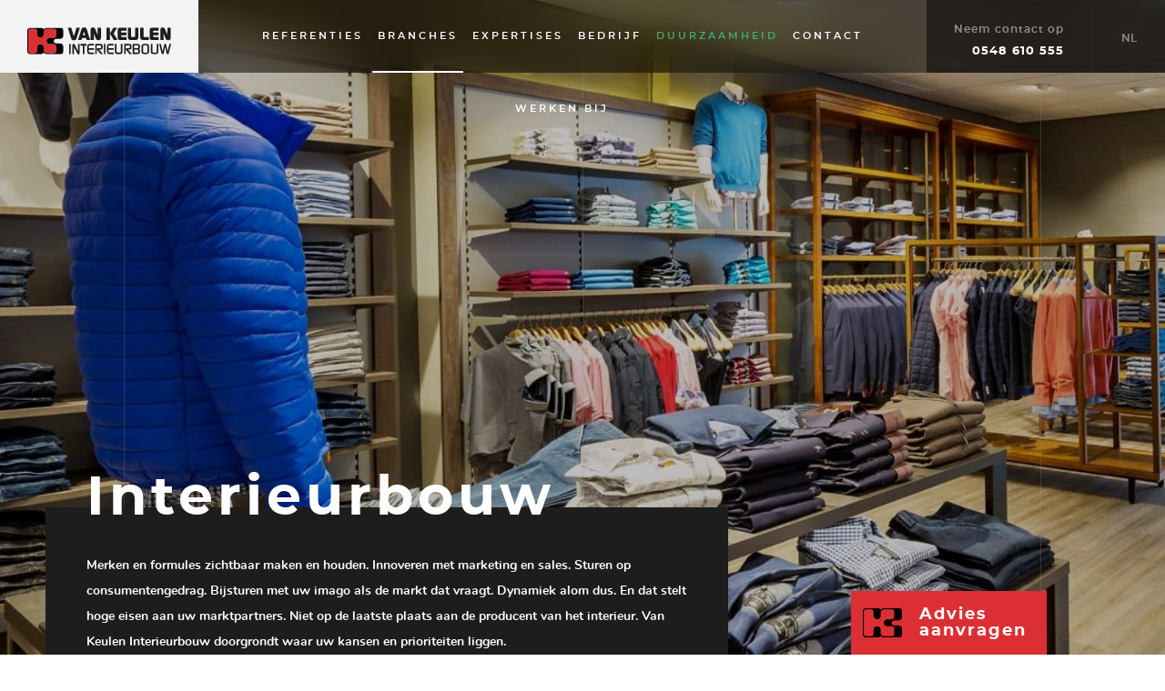

--- FILE ---
content_type: text/html; charset=UTF-8
request_url: https://www.keulen.com/interieurbouw/
body_size: 20634
content:
<!DOCTYPE html>



<html lang="nl-NL" class="no-js">
	<head>
		<meta charset="utf-8">
<script type="text/javascript">
/* <![CDATA[ */
var gform;gform||(document.addEventListener("gform_main_scripts_loaded",function(){gform.scriptsLoaded=!0}),document.addEventListener("gform/theme/scripts_loaded",function(){gform.themeScriptsLoaded=!0}),window.addEventListener("DOMContentLoaded",function(){gform.domLoaded=!0}),gform={domLoaded:!1,scriptsLoaded:!1,themeScriptsLoaded:!1,isFormEditor:()=>"function"==typeof InitializeEditor,callIfLoaded:function(o){return!(!gform.domLoaded||!gform.scriptsLoaded||!gform.themeScriptsLoaded&&!gform.isFormEditor()||(gform.isFormEditor()&&console.warn("The use of gform.initializeOnLoaded() is deprecated in the form editor context and will be removed in Gravity Forms 3.1."),o(),0))},initializeOnLoaded:function(o){gform.callIfLoaded(o)||(document.addEventListener("gform_main_scripts_loaded",()=>{gform.scriptsLoaded=!0,gform.callIfLoaded(o)}),document.addEventListener("gform/theme/scripts_loaded",()=>{gform.themeScriptsLoaded=!0,gform.callIfLoaded(o)}),window.addEventListener("DOMContentLoaded",()=>{gform.domLoaded=!0,gform.callIfLoaded(o)}))},hooks:{action:{},filter:{}},addAction:function(o,r,e,t){gform.addHook("action",o,r,e,t)},addFilter:function(o,r,e,t){gform.addHook("filter",o,r,e,t)},doAction:function(o){gform.doHook("action",o,arguments)},applyFilters:function(o){return gform.doHook("filter",o,arguments)},removeAction:function(o,r){gform.removeHook("action",o,r)},removeFilter:function(o,r,e){gform.removeHook("filter",o,r,e)},addHook:function(o,r,e,t,n){null==gform.hooks[o][r]&&(gform.hooks[o][r]=[]);var d=gform.hooks[o][r];null==n&&(n=r+"_"+d.length),gform.hooks[o][r].push({tag:n,callable:e,priority:t=null==t?10:t})},doHook:function(r,o,e){var t;if(e=Array.prototype.slice.call(e,1),null!=gform.hooks[r][o]&&((o=gform.hooks[r][o]).sort(function(o,r){return o.priority-r.priority}),o.forEach(function(o){"function"!=typeof(t=o.callable)&&(t=window[t]),"action"==r?t.apply(null,e):e[0]=t.apply(null,e)})),"filter"==r)return e[0]},removeHook:function(o,r,t,n){var e;null!=gform.hooks[o][r]&&(e=(e=gform.hooks[o][r]).filter(function(o,r,e){return!!(null!=n&&n!=o.tag||null!=t&&t!=o.priority)}),gform.hooks[o][r]=e)}});
/* ]]> */
</script>

		<meta name="HandheldFriendly" content="true">
		<meta name="viewport" content="width=device-width">
		<!-- Google Consent Mode -->
		<script>
		window.dataLayer = window.dataLayer || [];
		function gtag() {
		  dataLayer.push(arguments);
		}

		gtag('consent', 'default', {
		  ad_storage: "denied",
		  ad_user_data: "denied", 
		  ad_personalization: "denied",
		  analytics_storage: "denied",
		  functionality_storage: "denied",
		  personalization_storage: "denied",
		  security_storage: "granted",
		  wait_for_update: 2000,
		});

		gtag("set", "ads_data_redaction", true);
		gtag("set", "url_passthrough", true);
		</script>
		<!-- End Google Consent Mode -->
		<!-- Google Tag Manager -->
		<script>(function(w,d,s,l,i){w[l]=w[l]||[];w[l].push({'gtm.start':
		new Date().getTime(),event:'gtm.js'});var f=d.getElementsByTagName(s)[0],
		j=d.createElement(s),dl=l!='dataLayer'?'&l='+l:'';j.async=true;j.src=
		'https://www.googletagmanager.com/gtm.js?id='+i+dl;f.parentNode.insertBefore(j,f);
		})(window,document,'script','dataLayer','GTM-M97SD9WL');</script>
		<!-- End Google Tag Manager -->
		
		<link rel="apple-touch-icon" sizes="180x180" href="https://www.keulen.com/favicon/apple-touch-icon.png">
		<link rel="icon" type="image/png" sizes="32x32" href="https://www.keulen.com/favicon/favicon-32x32.png">
		<link rel="icon" type="image/png" sizes="16x16" href="https://www.keulen.com/favicon/favicon-16x16.png">
		<link rel="manifest" href="https://www.keulen.com/favicon/site.webmanifest">
		<link rel="shortcut icon" href="https://www.keulen.com/favicon/favicon.ico">
		<meta name="msapplication-TileColor" content="#ffffff">
		<meta name="msapplication-config" content="/favicon/browserconfig.xml">
		<meta name="theme-color" content="#ffffff">
		<meta name='robots' content='index, follow, max-image-preview:large, max-snippet:-1, max-video-preview:-1' />
	<style>img:is([sizes="auto" i], [sizes^="auto," i]) { contain-intrinsic-size: 3000px 1500px }</style>
	
	<!-- This site is optimized with the Yoast SEO plugin v26.3 - https://yoast.com/wordpress/plugins/seo/ -->
	<title>Branches - Van Keulen Interieurbouw</title>
<link data-rocket-prefetch href="https://www.gstatic.com" rel="dns-prefetch">
<link data-rocket-prefetch href="https://www.googletagmanager.com" rel="dns-prefetch">
<link data-rocket-prefetch href="https://fonts.googleapis.com" rel="dns-prefetch">
<link data-rocket-prefetch href="https://cdn.jsdelivr.net" rel="dns-prefetch">
<link data-rocket-prefetch href="https://www.google.com" rel="dns-prefetch">
<link data-rocket-prefetch href="https://cdn.onlinesucces.nl" rel="dns-prefetch">
<link data-rocket-preload as="style" href="https://fonts.googleapis.com/css?family=Dancing%20Script&#038;display=swap" rel="preload">
<link href="https://fonts.googleapis.com/css?family=Dancing%20Script&#038;display=swap" media="print" onload="this.media=&#039;all&#039;" rel="stylesheet">
<noscript><link rel="stylesheet" href="https://fonts.googleapis.com/css?family=Dancing%20Script&#038;display=swap"></noscript><link rel="preload" data-rocket-preload as="image" href="https://www.keulen.com/uploads/banner-project.jpg" imagesrcset="https://www.keulen.com/uploads/banner-project.jpg 1600w, https://www.keulen.com/uploads/banner-project-800x450.jpg 800w, https://www.keulen.com/uploads/banner-project-768x432.jpg 768w, https://www.keulen.com/uploads/banner-project-1536x864.jpg 1536w" imagesizes="(max-width: 1600px) 100vw, 1600px" fetchpriority="high">
	<link rel="canonical" href="https://www.keulen.com/interieurbouw/" />
	<meta property="og:locale" content="nl_NL" />
	<meta property="og:type" content="article" />
	<meta property="og:title" content="Branches - Van Keulen Interieurbouw" />
	<meta property="og:url" content="https://www.keulen.com/interieurbouw/" />
	<meta property="og:site_name" content="Van Keulen Interieurbouw" />
	<meta property="article:publisher" content="https://www.facebook.com/vankeuleninterieurbouw" />
	<meta property="article:modified_time" content="2023-02-14T18:14:02+00:00" />
	<meta name="twitter:card" content="summary_large_image" />
	<meta name="twitter:site" content="@vkinterieurbouw" />
	<script type="application/ld+json" class="yoast-schema-graph">{"@context":"https://schema.org","@graph":[{"@type":"WebPage","@id":"https://www.keulen.com/interieurbouw/","url":"https://www.keulen.com/interieurbouw/","name":"Branches - Van Keulen Interieurbouw","isPartOf":{"@id":"https://www.keulen.com/#website"},"datePublished":"2018-09-25T09:23:11+00:00","dateModified":"2023-02-14T18:14:02+00:00","breadcrumb":{"@id":"https://www.keulen.com/interieurbouw/#breadcrumb"},"inLanguage":"nl-NL","potentialAction":[{"@type":"ReadAction","target":["https://www.keulen.com/interieurbouw/"]}]},{"@type":"BreadcrumbList","@id":"https://www.keulen.com/interieurbouw/#breadcrumb","itemListElement":[{"@type":"ListItem","position":1,"name":"Home","item":"https://www.keulen.com/"},{"@type":"ListItem","position":2,"name":"Branches"}]},{"@type":"WebSite","@id":"https://www.keulen.com/#website","url":"https://www.keulen.com/","name":"Van Keulen Interieurbouw","description":"","potentialAction":[{"@type":"SearchAction","target":{"@type":"EntryPoint","urlTemplate":"https://www.keulen.com/?s={search_term_string}"},"query-input":{"@type":"PropertyValueSpecification","valueRequired":true,"valueName":"search_term_string"}}],"inLanguage":"nl-NL"}]}</script>
	<!-- / Yoast SEO plugin. -->


<link rel='dns-prefetch' href='//www.google.com' />
<link rel='dns-prefetch' href='//cdn.jsdelivr.net' />
<link rel='dns-prefetch' href='//fonts.googleapis.com' />
<link href='https://fonts.gstatic.com' crossorigin rel='preconnect' />
<style id='classic-theme-styles-inline-css' >
/*! This file is auto-generated */
.wp-block-button__link{color:#fff;background-color:#32373c;border-radius:9999px;box-shadow:none;text-decoration:none;padding:calc(.667em + 2px) calc(1.333em + 2px);font-size:1.125em}.wp-block-file__button{background:#32373c;color:#fff;text-decoration:none}
</style>
<style id='global-styles-inline-css' >
:root{--wp--preset--aspect-ratio--square: 1;--wp--preset--aspect-ratio--4-3: 4/3;--wp--preset--aspect-ratio--3-4: 3/4;--wp--preset--aspect-ratio--3-2: 3/2;--wp--preset--aspect-ratio--2-3: 2/3;--wp--preset--aspect-ratio--16-9: 16/9;--wp--preset--aspect-ratio--9-16: 9/16;--wp--preset--color--black: #000000;--wp--preset--color--cyan-bluish-gray: #abb8c3;--wp--preset--color--white: #ffffff;--wp--preset--color--pale-pink: #f78da7;--wp--preset--color--vivid-red: #cf2e2e;--wp--preset--color--luminous-vivid-orange: #ff6900;--wp--preset--color--luminous-vivid-amber: #fcb900;--wp--preset--color--light-green-cyan: #7bdcb5;--wp--preset--color--vivid-green-cyan: #00d084;--wp--preset--color--pale-cyan-blue: #8ed1fc;--wp--preset--color--vivid-cyan-blue: #0693e3;--wp--preset--color--vivid-purple: #9b51e0;--wp--preset--gradient--vivid-cyan-blue-to-vivid-purple: linear-gradient(135deg,rgba(6,147,227,1) 0%,rgb(155,81,224) 100%);--wp--preset--gradient--light-green-cyan-to-vivid-green-cyan: linear-gradient(135deg,rgb(122,220,180) 0%,rgb(0,208,130) 100%);--wp--preset--gradient--luminous-vivid-amber-to-luminous-vivid-orange: linear-gradient(135deg,rgba(252,185,0,1) 0%,rgba(255,105,0,1) 100%);--wp--preset--gradient--luminous-vivid-orange-to-vivid-red: linear-gradient(135deg,rgba(255,105,0,1) 0%,rgb(207,46,46) 100%);--wp--preset--gradient--very-light-gray-to-cyan-bluish-gray: linear-gradient(135deg,rgb(238,238,238) 0%,rgb(169,184,195) 100%);--wp--preset--gradient--cool-to-warm-spectrum: linear-gradient(135deg,rgb(74,234,220) 0%,rgb(151,120,209) 20%,rgb(207,42,186) 40%,rgb(238,44,130) 60%,rgb(251,105,98) 80%,rgb(254,248,76) 100%);--wp--preset--gradient--blush-light-purple: linear-gradient(135deg,rgb(255,206,236) 0%,rgb(152,150,240) 100%);--wp--preset--gradient--blush-bordeaux: linear-gradient(135deg,rgb(254,205,165) 0%,rgb(254,45,45) 50%,rgb(107,0,62) 100%);--wp--preset--gradient--luminous-dusk: linear-gradient(135deg,rgb(255,203,112) 0%,rgb(199,81,192) 50%,rgb(65,88,208) 100%);--wp--preset--gradient--pale-ocean: linear-gradient(135deg,rgb(255,245,203) 0%,rgb(182,227,212) 50%,rgb(51,167,181) 100%);--wp--preset--gradient--electric-grass: linear-gradient(135deg,rgb(202,248,128) 0%,rgb(113,206,126) 100%);--wp--preset--gradient--midnight: linear-gradient(135deg,rgb(2,3,129) 0%,rgb(40,116,252) 100%);--wp--preset--font-size--small: 13px;--wp--preset--font-size--medium: 20px;--wp--preset--font-size--large: 36px;--wp--preset--font-size--x-large: 42px;--wp--preset--spacing--20: 0.44rem;--wp--preset--spacing--30: 0.67rem;--wp--preset--spacing--40: 1rem;--wp--preset--spacing--50: 1.5rem;--wp--preset--spacing--60: 2.25rem;--wp--preset--spacing--70: 3.38rem;--wp--preset--spacing--80: 5.06rem;--wp--preset--shadow--natural: 6px 6px 9px rgba(0, 0, 0, 0.2);--wp--preset--shadow--deep: 12px 12px 50px rgba(0, 0, 0, 0.4);--wp--preset--shadow--sharp: 6px 6px 0px rgba(0, 0, 0, 0.2);--wp--preset--shadow--outlined: 6px 6px 0px -3px rgba(255, 255, 255, 1), 6px 6px rgba(0, 0, 0, 1);--wp--preset--shadow--crisp: 6px 6px 0px rgba(0, 0, 0, 1);}:where(.is-layout-flex){gap: 0.5em;}:where(.is-layout-grid){gap: 0.5em;}body .is-layout-flex{display: flex;}.is-layout-flex{flex-wrap: wrap;align-items: center;}.is-layout-flex > :is(*, div){margin: 0;}body .is-layout-grid{display: grid;}.is-layout-grid > :is(*, div){margin: 0;}:where(.wp-block-columns.is-layout-flex){gap: 2em;}:where(.wp-block-columns.is-layout-grid){gap: 2em;}:where(.wp-block-post-template.is-layout-flex){gap: 1.25em;}:where(.wp-block-post-template.is-layout-grid){gap: 1.25em;}.has-black-color{color: var(--wp--preset--color--black) !important;}.has-cyan-bluish-gray-color{color: var(--wp--preset--color--cyan-bluish-gray) !important;}.has-white-color{color: var(--wp--preset--color--white) !important;}.has-pale-pink-color{color: var(--wp--preset--color--pale-pink) !important;}.has-vivid-red-color{color: var(--wp--preset--color--vivid-red) !important;}.has-luminous-vivid-orange-color{color: var(--wp--preset--color--luminous-vivid-orange) !important;}.has-luminous-vivid-amber-color{color: var(--wp--preset--color--luminous-vivid-amber) !important;}.has-light-green-cyan-color{color: var(--wp--preset--color--light-green-cyan) !important;}.has-vivid-green-cyan-color{color: var(--wp--preset--color--vivid-green-cyan) !important;}.has-pale-cyan-blue-color{color: var(--wp--preset--color--pale-cyan-blue) !important;}.has-vivid-cyan-blue-color{color: var(--wp--preset--color--vivid-cyan-blue) !important;}.has-vivid-purple-color{color: var(--wp--preset--color--vivid-purple) !important;}.has-black-background-color{background-color: var(--wp--preset--color--black) !important;}.has-cyan-bluish-gray-background-color{background-color: var(--wp--preset--color--cyan-bluish-gray) !important;}.has-white-background-color{background-color: var(--wp--preset--color--white) !important;}.has-pale-pink-background-color{background-color: var(--wp--preset--color--pale-pink) !important;}.has-vivid-red-background-color{background-color: var(--wp--preset--color--vivid-red) !important;}.has-luminous-vivid-orange-background-color{background-color: var(--wp--preset--color--luminous-vivid-orange) !important;}.has-luminous-vivid-amber-background-color{background-color: var(--wp--preset--color--luminous-vivid-amber) !important;}.has-light-green-cyan-background-color{background-color: var(--wp--preset--color--light-green-cyan) !important;}.has-vivid-green-cyan-background-color{background-color: var(--wp--preset--color--vivid-green-cyan) !important;}.has-pale-cyan-blue-background-color{background-color: var(--wp--preset--color--pale-cyan-blue) !important;}.has-vivid-cyan-blue-background-color{background-color: var(--wp--preset--color--vivid-cyan-blue) !important;}.has-vivid-purple-background-color{background-color: var(--wp--preset--color--vivid-purple) !important;}.has-black-border-color{border-color: var(--wp--preset--color--black) !important;}.has-cyan-bluish-gray-border-color{border-color: var(--wp--preset--color--cyan-bluish-gray) !important;}.has-white-border-color{border-color: var(--wp--preset--color--white) !important;}.has-pale-pink-border-color{border-color: var(--wp--preset--color--pale-pink) !important;}.has-vivid-red-border-color{border-color: var(--wp--preset--color--vivid-red) !important;}.has-luminous-vivid-orange-border-color{border-color: var(--wp--preset--color--luminous-vivid-orange) !important;}.has-luminous-vivid-amber-border-color{border-color: var(--wp--preset--color--luminous-vivid-amber) !important;}.has-light-green-cyan-border-color{border-color: var(--wp--preset--color--light-green-cyan) !important;}.has-vivid-green-cyan-border-color{border-color: var(--wp--preset--color--vivid-green-cyan) !important;}.has-pale-cyan-blue-border-color{border-color: var(--wp--preset--color--pale-cyan-blue) !important;}.has-vivid-cyan-blue-border-color{border-color: var(--wp--preset--color--vivid-cyan-blue) !important;}.has-vivid-purple-border-color{border-color: var(--wp--preset--color--vivid-purple) !important;}.has-vivid-cyan-blue-to-vivid-purple-gradient-background{background: var(--wp--preset--gradient--vivid-cyan-blue-to-vivid-purple) !important;}.has-light-green-cyan-to-vivid-green-cyan-gradient-background{background: var(--wp--preset--gradient--light-green-cyan-to-vivid-green-cyan) !important;}.has-luminous-vivid-amber-to-luminous-vivid-orange-gradient-background{background: var(--wp--preset--gradient--luminous-vivid-amber-to-luminous-vivid-orange) !important;}.has-luminous-vivid-orange-to-vivid-red-gradient-background{background: var(--wp--preset--gradient--luminous-vivid-orange-to-vivid-red) !important;}.has-very-light-gray-to-cyan-bluish-gray-gradient-background{background: var(--wp--preset--gradient--very-light-gray-to-cyan-bluish-gray) !important;}.has-cool-to-warm-spectrum-gradient-background{background: var(--wp--preset--gradient--cool-to-warm-spectrum) !important;}.has-blush-light-purple-gradient-background{background: var(--wp--preset--gradient--blush-light-purple) !important;}.has-blush-bordeaux-gradient-background{background: var(--wp--preset--gradient--blush-bordeaux) !important;}.has-luminous-dusk-gradient-background{background: var(--wp--preset--gradient--luminous-dusk) !important;}.has-pale-ocean-gradient-background{background: var(--wp--preset--gradient--pale-ocean) !important;}.has-electric-grass-gradient-background{background: var(--wp--preset--gradient--electric-grass) !important;}.has-midnight-gradient-background{background: var(--wp--preset--gradient--midnight) !important;}.has-small-font-size{font-size: var(--wp--preset--font-size--small) !important;}.has-medium-font-size{font-size: var(--wp--preset--font-size--medium) !important;}.has-large-font-size{font-size: var(--wp--preset--font-size--large) !important;}.has-x-large-font-size{font-size: var(--wp--preset--font-size--x-large) !important;}
:where(.wp-block-post-template.is-layout-flex){gap: 1.25em;}:where(.wp-block-post-template.is-layout-grid){gap: 1.25em;}
:where(.wp-block-columns.is-layout-flex){gap: 2em;}:where(.wp-block-columns.is-layout-grid){gap: 2em;}
:root :where(.wp-block-pullquote){font-size: 1.5em;line-height: 1.6;}
</style>
<link rel='stylesheet' id='responsive-lightbox-swipebox-css' href='https://www.keulen.com/wp-content/plugins/responsive-lightbox/assets/swipebox/swipebox.min.css?ver=1.5.2'  media='all' />
<link rel='stylesheet' id='wpml-legacy-dropdown-0-css' href='https://www.keulen.com/wp-content/plugins/sitepress-multilingual-cms/templates/language-switchers/legacy-dropdown/style.min.css?ver=1'  media='all' />

<link rel='stylesheet' id='gforms_reset_css-css' href='https://www.keulen.com/wp-content/plugins/gravityforms/legacy/css/formreset.min.css?ver=2.9.26'  media='all' />
<link rel='stylesheet' id='gforms_formsmain_css-css' href='https://www.keulen.com/wp-content/plugins/gravityforms/legacy/css/formsmain.min.css?ver=2.9.26'  media='all' />
<link rel='stylesheet' id='gforms_ready_class_css-css' href='https://www.keulen.com/wp-content/plugins/gravityforms/legacy/css/readyclass.min.css?ver=2.9.26'  media='all' />
<link rel='stylesheet' id='gforms_browsers_css-css' href='https://www.keulen.com/wp-content/plugins/gravityforms/legacy/css/browsers.min.css?ver=2.9.26'  media='all' />
<link data-minify="1" rel='stylesheet' id='dflip-style-css' href='https://www.keulen.com/wp-content/cache/min/1/wp-content/plugins/3d-flipbook-dflip-lite/assets/css/dflip.min.css?ver=1769774020'  media='all' />
<link data-minify="1" rel='stylesheet' id='swiper-css' href='https://www.keulen.com/wp-content/cache/min/1/npm/swiper@11/swiper-bundle.min.css?ver=1769774020'  media='all' />
<link data-minify="1" rel='stylesheet' id='theme-style-css' href='https://www.keulen.com/wp-content/cache/min/1/wp-content/themes/vankeulen/library/css/style.css?ver=1769774020'  media='all' />
<style id='rocket-lazyload-inline-css' >
.rll-youtube-player{position:relative;padding-bottom:56.23%;height:0;overflow:hidden;max-width:100%;}.rll-youtube-player:focus-within{outline: 2px solid currentColor;outline-offset: 5px;}.rll-youtube-player iframe{position:absolute;top:0;left:0;width:100%;height:100%;z-index:100;background:0 0}.rll-youtube-player img{bottom:0;display:block;left:0;margin:auto;max-width:100%;width:100%;position:absolute;right:0;top:0;border:none;height:auto;-webkit-transition:.4s all;-moz-transition:.4s all;transition:.4s all}.rll-youtube-player img:hover{-webkit-filter:brightness(75%)}.rll-youtube-player .play{height:100%;width:100%;left:0;top:0;position:absolute;background:url(https://www.keulen.com/wp-content/plugins/wp-rocket/assets/img/youtube.png) no-repeat center;background-color: transparent !important;cursor:pointer;border:none;}
</style>
<script  src="https://www.keulen.com/wp-includes/js/jquery/jquery.min.js?ver=3.7.1" id="jquery-core-js"></script>
<script  src="https://www.keulen.com/wp-includes/js/jquery/jquery-migrate.min.js?ver=3.4.1" id="jquery-migrate-js" data-rocket-defer defer></script>
<script  src="https://www.keulen.com/wp-content/plugins/responsive-lightbox/assets/swipebox/jquery.swipebox.min.js?ver=1.5.2" id="responsive-lightbox-swipebox-js" data-rocket-defer defer></script>
<script  src="https://www.keulen.com/wp-includes/js/underscore.min.js?ver=1.13.7" id="underscore-js" data-rocket-defer defer></script>
<script  src="https://www.keulen.com/wp-content/plugins/responsive-lightbox/assets/infinitescroll/infinite-scroll.pkgd.min.js?ver=4.0.1" id="responsive-lightbox-infinite-scroll-js" data-rocket-defer defer></script>
<script  id="responsive-lightbox-js-before">
/* <![CDATA[ */
var rlArgs = {"script":"swipebox","selector":"lightbox","customEvents":"","activeGalleries":true,"animation":true,"hideCloseButtonOnMobile":false,"removeBarsOnMobile":false,"hideBars":true,"hideBarsDelay":5000,"videoMaxWidth":1080,"useSVG":true,"loopAtEnd":false,"woocommerce_gallery":false,"ajaxurl":"https:\/\/www.keulen.com\/wp-admin\/admin-ajax.php","nonce":"8e57090447","preview":false,"postId":10,"scriptExtension":false};
/* ]]> */
</script>
<script data-minify="1"  src="https://www.keulen.com/wp-content/cache/min/1/wp-content/plugins/responsive-lightbox/js/front.js?ver=1769774020" id="responsive-lightbox-js" data-rocket-defer defer></script>
<script  src="https://www.keulen.com/wp-content/plugins/sitepress-multilingual-cms/templates/language-switchers/legacy-dropdown/script.min.js?ver=1" id="wpml-legacy-dropdown-0-js" data-rocket-defer defer></script>
<script  defer='defer' src="https://www.keulen.com/wp-content/plugins/gravityforms/js/jquery.json.min.js?ver=2.9.26" id="gform_json-js"></script>
<script  id="gform_gravityforms-js-extra">
/* <![CDATA[ */
var gf_legacy = {"is_legacy":"1"};
var gf_global = {"gf_currency_config":{"name":"Euro","symbol_left":"","symbol_right":"&#8364;","symbol_padding":" ","thousand_separator":".","decimal_separator":",","decimals":2,"code":"EUR"},"base_url":"https:\/\/www.keulen.com\/wp-content\/plugins\/gravityforms","number_formats":[],"spinnerUrl":"https:\/\/www.keulen.com\/wp-content\/plugins\/gravityforms\/images\/spinner.svg","version_hash":"f58d8350a396151e4dd95dd6388694d8","strings":{"newRowAdded":"Nieuwe rij toegevoegd.","rowRemoved":"Rij verwijderd","formSaved":"Het formulier is opgeslagen. De inhoud bevat de link om terug te keren en het formulier in te vullen."}};
var gform_i18n = {"datepicker":{"days":{"monday":"Ma","tuesday":"Di","wednesday":"Wo","thursday":"Do","friday":"Vr","saturday":"Za","sunday":"Zo"},"months":{"january":"Januari","february":"Februari","march":"Maart","april":"April","may":"Mei","june":"Juni","july":"Juli","august":"Augustus","september":"September","october":"Oktober","november":"November","december":"December"},"firstDay":1,"iconText":"Selecteer een datum"}};
var gf_legacy_multi = {"5":"1"};
var gform_gravityforms = {"strings":{"invalid_file_extension":"Dit bestandstype is niet toegestaan. Moet \u00e9\u00e9n van de volgende zijn:","delete_file":"Dit bestand verwijderen","in_progress":"in behandeling","file_exceeds_limit":"Bestand overschrijdt limiet bestandsgrootte","illegal_extension":"Dit type bestand is niet toegestaan.","max_reached":"Maximale aantal bestanden bereikt","unknown_error":"Er was een probleem bij het opslaan van het bestand op de server","currently_uploading":"Wacht tot het uploaden is voltooid","cancel":"Annuleren","cancel_upload":"Deze upload annuleren","cancelled":"Geannuleerd","error":"Fout","message":"Bericht"},"vars":{"images_url":"https:\/\/www.keulen.com\/wp-content\/plugins\/gravityforms\/images"}};
/* ]]> */
</script>
<script  id="gform_gravityforms-js-before">
/* <![CDATA[ */

/* ]]> */
</script>
<script  defer='defer' src="https://www.keulen.com/wp-content/plugins/gravityforms/js/gravityforms.min.js?ver=2.9.26" id="gform_gravityforms-js"></script>
<script  defer='defer' src="https://www.google.com/recaptcha/api.js?hl=nl&amp;ver=6.8.3#038;render=explicit" id="gform_recaptcha-js"></script>
<script  defer='defer' src="https://www.keulen.com/wp-content/plugins/gravityforms/assets/js/dist/utils.min.js?ver=48a3755090e76a154853db28fc254681" id="gform_gravityforms_utils-js"></script>
<script data-minify="1"  src="https://www.keulen.com/wp-content/cache/min/1/npm/swiper@11/swiper-bundle.min.js?ver=1769774020" id="swiper-js" data-rocket-defer defer></script>
<link rel="https://api.w.org/" href="https://www.keulen.com/wp-json/" /><link rel="alternate" title="JSON" type="application/json" href="https://www.keulen.com/wp-json/wp/v2/pages/10" /><link rel='shortlink' href='https://www.keulen.com/?p=10' />
<link rel="alternate" title="oEmbed (JSON)" type="application/json+oembed" href="https://www.keulen.com/wp-json/oembed/1.0/embed?url=https%3A%2F%2Fwww.keulen.com%2Finterieurbouw%2F" />
<link rel="alternate" title="oEmbed (XML)" type="text/xml+oembed" href="https://www.keulen.com/wp-json/oembed/1.0/embed?url=https%3A%2F%2Fwww.keulen.com%2Finterieurbouw%2F&#038;format=xml" />
<meta name="generator" content="WPML ver:4.8.5 stt:38,1,4,3;" />
		<style  id="wp-custom-css">
			header.header {
	-webkit-backdrop-filter: saturate(100%) blur(20px);
	backdrop-filter: saturate(100%) blur(20px);
}

.footer a#scrolltop {
	display: none;
}

#scrolldown {
	display: none;
}

.contact .section.call_to_action, .kontakt .section.call_to_action, .nous-contacter .section.call_to_action {
	display: none;
}

.filter-branches {
	cursor: pointer;
}

.wp-caption img {
	margin-bottom: 0.5rem;
}

.entry-content p.wp-caption-text {
	font-style: italic;
}

.entry-content blockquote {
	font-family: "Lora", serif;
	font-size: 2rem;
	line-height: 3.5rem;
	color: #DC2F34;
	font-weight: 400;
	letter-spacing: 0;
}

.filter-branches-container .filter-branches .closed button, .filter-branches-container .filter-branches .open button {
	top: 13px;
}

	footer.footer .deel-pagina {display: none;}

footer.footer .deel-pagina h4 {float: left; margin-top: 8px;}

footer.footer .volg-ons a {padding-left: 16px; font-size: 2.2rem;}

footer.footer .volg-ons a:hover {transform: translateY(-4px);}

#mobile-menu .wpml-ls-native {
	color: #DC2F34;
}

header.header .menu-desktop ul > li a { padding: 0 10px;}

button.btn_contact {
	-webkit-box-shadow: 0px 0px 20px 0px rgba(29,29,27,0.3); 
box-shadow: 0px 0px 20px 0px rgba(29,29,27,0.15);
}

@media only screen and (min-width: 768px){
.filter-branches-container .filter-branches {
	position: fixed;
	top: 200px;
	}
	.filter-branches-container .filter-branches .open {
		min-width: 350px;
		right: -350px;
	}
	.filter-branches-container .filter-branches h5 {
		top: 140px;
	}
	.filter-branches-container .filter-branches .open button { left: 28px;}
	.filter-branches-container .filter-branches .closed button, .filter-branches-container .filter-branches .open button {
		top: 28px;
	}
	footer.footer .deel-pagina {display: inherit;}
}		</style>
		<noscript><style id="rocket-lazyload-nojs-css">.rll-youtube-player, [data-lazy-src]{display:none !important;}</style></noscript>	<meta name="generator" content="WP Rocket 3.20.1.2" data-wpr-features="wpr_defer_js wpr_minify_js wpr_lazyload_iframes wpr_preconnect_external_domains wpr_oci wpr_minify_css wpr_preload_links wpr_desktop" /></head>
	<body class="wp-singular page-template-default page page-id-10 page-parent wp-theme-vankeulen interieurbouw desktop">
		<!-- Google Tag Manager (noscript) -->
		<noscript><iframe src="https://www.googletagmanager.com/ns.html?id=GTM-M97SD9WL"
		height="0" width="0" style="display:none;visibility:hidden"></iframe></noscript>
		<!-- End Google Tag Manager (noscript) -->
		<div  class="popup-overlay-bg"></div>
		<div  class="popup-overlay">
			<div  class="popup-content">
				
                <div class='gf_browser_chrome gform_wrapper gravity-theme gform-theme--no-framework' data-form-theme='gravity-theme' data-form-index='0' id='gform_wrapper_25' ><div id='gf_25' class='gform_anchor' tabindex='-1'></div><form method='post' enctype='multipart/form-data' target='gform_ajax_frame_25' id='gform_25'  action='/interieurbouw/#gf_25' data-formid='25' novalidate>
                        <div class='gform-body gform_body'><div id='gform_fields_25' class='gform_fields top_label form_sublabel_below description_below validation_below'><div id="field_25_6" class="gfield gfield--type-honeypot gform_validation_container field_sublabel_below gfield--has-description field_description_below field_validation_below gfield_visibility_visible"  ><label class='gfield_label gform-field-label' for='input_25_6'>Comments</label><div class='ginput_container'><input name='input_6' id='input_25_6' type='text' value='' autocomplete='new-password'/></div><div class='gfield_description' id='gfield_description_25_6'>Dit veld is bedoeld voor validatiedoeleinden en moet niet worden gewijzigd.</div></div><div id="field_25_1" class="gfield gfield--type-text gfield_contains_required field_sublabel_below gfield--no-description field_description_below hidden_label field_validation_below gfield_visibility_visible"  ><label class='gfield_label gform-field-label' for='input_25_1'>Naam<span class="gfield_required"><span class="gfield_required gfield_required_text">(Vereist)</span></span></label><div class='ginput_container ginput_container_text'><input name='input_1' id='input_25_1' type='text' value='' class='large'    placeholder='Naam' aria-required="true" aria-invalid="false"   /></div></div><div id="field_25_3" class="gfield gfield--type-email gfield--width-full gfield_contains_required field_sublabel_below gfield--no-description field_description_below hidden_label field_validation_below gfield_visibility_visible"  ><label class='gfield_label gform-field-label' for='input_25_3'>E-mailadres<span class="gfield_required"><span class="gfield_required gfield_required_text">(Vereist)</span></span></label><div class='ginput_container ginput_container_email'>
                            <input name='input_3' id='input_25_3' type='email' value='' class='large'   placeholder='E-mailadres' aria-required="true" aria-invalid="false"  />
                        </div></div><div id="field_25_4" class="gfield gfield--type-phone gfield--width-full field_sublabel_below gfield--no-description field_description_below hidden_label field_validation_below gfield_visibility_visible"  ><label class='gfield_label gform-field-label' for='input_25_4'>Telefoon</label><div class='ginput_container ginput_container_phone'><input name='input_4' id='input_25_4' type='tel' value='' class='large'  placeholder='Telefoon'  aria-invalid="false"   /></div></div><div id="field_25_5" class="gfield gfield--type-textarea gfield--width-full gfield_contains_required field_sublabel_below gfield--no-description field_description_below hidden_label field_validation_below gfield_visibility_visible"  ><label class='gfield_label gform-field-label' for='input_25_5'>Projectomschrijving<span class="gfield_required"><span class="gfield_required gfield_required_text">(Vereist)</span></span></label><div class='ginput_container ginput_container_textarea'><textarea name='input_5' id='input_25_5' class='textarea large'    placeholder='Projectomschrijving' aria-required="true" aria-invalid="false"   rows='10' cols='50'></textarea></div></div></div></div>
        <div class='gform-footer gform_footer top_label'> <input type='submit' id='gform_submit_button_25' class='gform_button button' onclick='gform.submission.handleButtonClick(this);' data-submission-type='submit' value='Verstuur je aanvraag'  /> <input type='hidden' name='gform_ajax' value='form_id=25&amp;title=&amp;description=&amp;tabindex=0&amp;theme=gravity-theme&amp;styles=[]&amp;hash=19e21a8fc42ff94b5f868a900cd90b8a' />
            <input type='hidden' class='gform_hidden' name='gform_submission_method' data-js='gform_submission_method_25' value='iframe' />
            <input type='hidden' class='gform_hidden' name='gform_theme' data-js='gform_theme_25' id='gform_theme_25' value='gravity-theme' />
            <input type='hidden' class='gform_hidden' name='gform_style_settings' data-js='gform_style_settings_25' id='gform_style_settings_25' value='[]' />
            <input type='hidden' class='gform_hidden' name='is_submit_25' value='1' />
            <input type='hidden' class='gform_hidden' name='gform_submit' value='25' />
            
            <input type='hidden' class='gform_hidden' name='gform_currency' data-currency='EUR' value='2P7T1BC8dsSz9eYPL2+WckiM+a1BAvmOEfjaHj3KQXESI08NKuBNL5GLO0noq2htmp+ASUYmCsxLjNWOKIsIfanQPTa0i6xwFH0Z2aw4q5yiKWc=' />
            <input type='hidden' class='gform_hidden' name='gform_unique_id' value='' />
            <input type='hidden' class='gform_hidden' name='state_25' value='WyJbXSIsIjcyNGFiMmE0ZGMwMmM4MTI1MzMzOTYwNzRlNjE1OGNmIl0=' />
            <input type='hidden' autocomplete='off' class='gform_hidden' name='gform_target_page_number_25' id='gform_target_page_number_25' value='0' />
            <input type='hidden' autocomplete='off' class='gform_hidden' name='gform_source_page_number_25' id='gform_source_page_number_25' value='1' />
            <input type='hidden' name='gform_field_values' value='' />
            
        </div>
                        </form>
                        </div>
		                <iframe style='display:none;width:0px;height:0px;' src='about:blank' name='gform_ajax_frame_25' id='gform_ajax_frame_25' title='Dit iframe bevat de vereiste logica om Ajax aangedreven Gravity Forms te verwerken.'></iframe>
		                <script >
/* <![CDATA[ */
 gform.initializeOnLoaded( function() {gformInitSpinner( 25, 'https://www.keulen.com/wp-content/plugins/gravityforms/images/spinner.svg', true );jQuery('#gform_ajax_frame_25').on('load',function(){var contents = jQuery(this).contents().find('*').html();var is_postback = contents.indexOf('GF_AJAX_POSTBACK') >= 0;if(!is_postback){return;}var form_content = jQuery(this).contents().find('#gform_wrapper_25');var is_confirmation = jQuery(this).contents().find('#gform_confirmation_wrapper_25').length > 0;var is_redirect = contents.indexOf('gformRedirect(){') >= 0;var is_form = form_content.length > 0 && ! is_redirect && ! is_confirmation;var mt = parseInt(jQuery('html').css('margin-top'), 10) + parseInt(jQuery('body').css('margin-top'), 10) + 100;if(is_form){jQuery('#gform_wrapper_25').html(form_content.html());if(form_content.hasClass('gform_validation_error')){jQuery('#gform_wrapper_25').addClass('gform_validation_error');} else {jQuery('#gform_wrapper_25').removeClass('gform_validation_error');}setTimeout( function() { /* delay the scroll by 50 milliseconds to fix a bug in chrome */ jQuery(document).scrollTop(jQuery('#gform_wrapper_25').offset().top - mt); }, 50 );if(window['gformInitDatepicker']) {gformInitDatepicker();}if(window['gformInitPriceFields']) {gformInitPriceFields();}var current_page = jQuery('#gform_source_page_number_25').val();gformInitSpinner( 25, 'https://www.keulen.com/wp-content/plugins/gravityforms/images/spinner.svg', true );jQuery(document).trigger('gform_page_loaded', [25, current_page]);window['gf_submitting_25'] = false;}else if(!is_redirect){var confirmation_content = jQuery(this).contents().find('.GF_AJAX_POSTBACK').html();if(!confirmation_content){confirmation_content = contents;}jQuery('#gform_wrapper_25').replaceWith(confirmation_content);jQuery(document).scrollTop(jQuery('#gf_25').offset().top - mt);jQuery(document).trigger('gform_confirmation_loaded', [25]);window['gf_submitting_25'] = false;wp.a11y.speak(jQuery('#gform_confirmation_message_25').text());}else{jQuery('#gform_25').append(contents);if(window['gformRedirect']) {gformRedirect();}}jQuery(document).trigger("gform_pre_post_render", [{ formId: "25", currentPage: "current_page", abort: function() { this.preventDefault(); } }]);        if (event && event.defaultPrevented) {                return;        }        const gformWrapperDiv = document.getElementById( "gform_wrapper_25" );        if ( gformWrapperDiv ) {            const visibilitySpan = document.createElement( "span" );            visibilitySpan.id = "gform_visibility_test_25";            gformWrapperDiv.insertAdjacentElement( "afterend", visibilitySpan );        }        const visibilityTestDiv = document.getElementById( "gform_visibility_test_25" );        let postRenderFired = false;        function triggerPostRender() {            if ( postRenderFired ) {                return;            }            postRenderFired = true;            gform.core.triggerPostRenderEvents( 25, current_page );            if ( visibilityTestDiv ) {                visibilityTestDiv.parentNode.removeChild( visibilityTestDiv );            }        }        function debounce( func, wait, immediate ) {            var timeout;            return function() {                var context = this, args = arguments;                var later = function() {                    timeout = null;                    if ( !immediate ) func.apply( context, args );                };                var callNow = immediate && !timeout;                clearTimeout( timeout );                timeout = setTimeout( later, wait );                if ( callNow ) func.apply( context, args );            };        }        const debouncedTriggerPostRender = debounce( function() {            triggerPostRender();        }, 200 );        if ( visibilityTestDiv && visibilityTestDiv.offsetParent === null ) {            const observer = new MutationObserver( ( mutations ) => {                mutations.forEach( ( mutation ) => {                    if ( mutation.type === 'attributes' && visibilityTestDiv.offsetParent !== null ) {                        debouncedTriggerPostRender();                        observer.disconnect();                    }                });            });            observer.observe( document.body, {                attributes: true,                childList: false,                subtree: true,                attributeFilter: [ 'style', 'class' ],            });        } else {            triggerPostRender();        }    } );} ); 
/* ]]&gt; */
</script>

<hr /><h4>Telefonisch contact</h4>
<p><strong>Bel <a href="tel:+31548610555">0548610555</a></strong></p>
				<button class="close-modal">X</button>    
			</div>
		</div>

		
		<a class="btn_contact open-modal" href="https://www.keulen.com/contact/">
			<img data-no-lazy="1" src="https://www.keulen.com/uploads/profile-keulen-aspect-ratio-48-48-4-aspect-ratio-48-48-1.png" srcset="" sizes="(max-width: 2000px) 100vw, 2000px" class="img-fluid" alt="profile-keulen-aspect-ratio-48-48-4-aspect-ratio-48-48" /><span>Advies aanvragen</span>		</a>
		
		<div  class="stripe stripe-1"></div>
		<div  class="stripe stripe-2"></div>
		<div  class="stripe stripe-3"></div>
			
		
		<div  id="mobile-menu">
			<div  class="wrapper">
				
<div
	 class="wpml-ls-statics-shortcode_actions wpml-ls wpml-ls-legacy-dropdown js-wpml-ls-legacy-dropdown">
	<ul role="menu">

		<li role="none" tabindex="0" class="wpml-ls-slot-shortcode_actions wpml-ls-item wpml-ls-item-nl wpml-ls-current-language wpml-ls-first-item wpml-ls-item-legacy-dropdown">
			<a href="#" class="js-wpml-ls-item-toggle wpml-ls-item-toggle" role="menuitem" title="Overschakelen naar NL">
                <span class="wpml-ls-native" role="menuitem">NL</span></a>

			<ul class="wpml-ls-sub-menu" role="menu">
				
					<li class="wpml-ls-slot-shortcode_actions wpml-ls-item wpml-ls-item-en" role="none">
						<a href="https://www.keulen.com/en/interior-design/" class="wpml-ls-link" role="menuitem" aria-label="Overschakelen naar EN" title="Overschakelen naar EN">
                            <span class="wpml-ls-display">EN</span></a>
					</li>

				
					<li class="wpml-ls-slot-shortcode_actions wpml-ls-item wpml-ls-item-de" role="none">
						<a href="https://www.keulen.com/de/einrichtungsbau/" class="wpml-ls-link" role="menuitem" aria-label="Overschakelen naar DE" title="Overschakelen naar DE">
                            <span class="wpml-ls-display">DE</span></a>
					</li>

				
					<li class="wpml-ls-slot-shortcode_actions wpml-ls-item wpml-ls-item-fr wpml-ls-last-item" role="none">
						<a href="https://www.keulen.com/fr/amenagement-dinterieur/" class="wpml-ls-link" role="menuitem" aria-label="Overschakelen naar FR" title="Overschakelen naar FR">
                            <span class="wpml-ls-display">FR</span></a>
					</li>

							</ul>

		</li>

	</ul>
</div>
				<div  class="wrap">
					<h2 class="h1">Menu</h2>
					<nav>
					<ul id="menu-main" class="main-nav cf"><li id="menu-item-40" class="referenties menu-item menu-item-type-post_type menu-item-object-page menu-item-40"><a href="https://www.keulen.com/referenties/">Referenties</a></li>
<li id="menu-item-233" class="menu-item menu-item-type-post_type menu-item-object-page current-menu-item page_item page-item-10 current_page_item menu-item-has-children menu-item-233"><a href="https://www.keulen.com/interieurbouw/" aria-current="page">Branches</a>
<ul class="sub-menu">
	<li id="menu-item-139" class="menu-item menu-item-type-post_type menu-item-object-page menu-item-139"><a href="https://www.keulen.com/interieurbouw/supermarkten/">Supermarkten</a></li>
	<li id="menu-item-140" class="menu-item menu-item-type-post_type menu-item-object-page menu-item-140"><a href="https://www.keulen.com/interieurbouw/retail/">Retail</a></li>
	<li id="menu-item-1285" class="menu-item menu-item-type-post_type menu-item-object-page menu-item-1285"><a href="https://www.keulen.com/interieurbouw/kantoren/">Kantoren</a></li>
	<li id="menu-item-138" class="menu-item menu-item-type-post_type menu-item-object-page menu-item-138"><a href="https://www.keulen.com/interieurbouw/projecten/">Projecten</a></li>
	<li id="menu-item-5067" class="menu-item menu-item-type-post_type menu-item-object-page menu-item-5067"><a href="https://www.keulen.com/interieurbouw/overheid/">Overheid</a></li>
	<li id="menu-item-5081" class="menu-item menu-item-type-post_type menu-item-object-page menu-item-5081"><a href="https://www.keulen.com/interieurbouw/zorg-welzijn/">Zorg &#038; Welzijn</a></li>
	<li id="menu-item-1284" class="menu-item menu-item-type-post_type menu-item-object-page menu-item-1284"><a href="https://www.keulen.com/interieurbouw/hospitality-leisure/">Hospitality &#038; Leisure</a></li>
	<li id="menu-item-137" class="menu-item menu-item-type-post_type menu-item-object-page menu-item-137"><a href="https://www.keulen.com/interieurbouw/showrooms/">Showrooms</a></li>
	<li id="menu-item-1288" class="menu-item menu-item-type-post_type menu-item-object-page menu-item-1288"><a href="https://www.keulen.com/interieurbouw/musea-archieven/">Musea &#038; Archieven</a></li>
	<li id="menu-item-1283" class="menu-item menu-item-type-post_type menu-item-object-page menu-item-1283"><a href="https://www.keulen.com/interieurbouw/bibliotheek-cultuur/">Bibliotheek &#038; Cultuur</a></li>
</ul>
</li>
<li id="menu-item-5390" class="menu-item menu-item-type-post_type menu-item-object-page menu-item-has-children menu-item-5390"><a href="https://www.keulen.com/expertise/">Expertises</a>
<ul class="sub-menu">
	<li id="menu-item-5443" class="menu-item menu-item-type-post_type menu-item-object-page menu-item-5443"><a href="https://www.keulen.com/expertise/werkwijze/">Werkwijze</a></li>
	<li id="menu-item-5266" class="menu-item menu-item-type-post_type menu-item-object-page menu-item-5266"><a href="https://www.keulen.com/expertise/ontwerp/">Ontwerp</a></li>
	<li id="menu-item-5341" class="menu-item menu-item-type-post_type menu-item-object-page menu-item-5341"><a href="https://www.keulen.com/expertise/productie/">Productie</a></li>
	<li id="menu-item-5378" class="menu-item menu-item-type-post_type menu-item-object-page menu-item-5378"><a href="https://www.keulen.com/expertise/montage/">Montage</a></li>
	<li id="menu-item-5478" class="menu-item menu-item-type-post_type menu-item-object-page menu-item-5478"><a href="https://www.keulen.com/expertise/projectmanagement/">Projectmanagement</a></li>
</ul>
</li>
<li id="menu-item-328" class="menu-item menu-item-type-custom menu-item-object-custom menu-item-has-children menu-item-328"><a href="https://www.keulen.com/bedrijf/">Bedrijf</a>
<ul class="sub-menu">
	<li id="menu-item-43" class="menu-item menu-item-type-post_type menu-item-object-page menu-item-43"><a href="https://www.keulen.com/bedrijf/">Over ons</a></li>
	<li id="menu-item-620" class="menu-item menu-item-type-post_type menu-item-object-page menu-item-620"><a href="https://www.keulen.com/bedrijf/geschiedenis/">Geschiedenis</a></li>
	<li id="menu-item-622" class="menu-item menu-item-type-post_type menu-item-object-page menu-item-622"><a href="https://www.keulen.com/bedrijf/maatschappelijk-verantwoord-ondernemen/">Maatschappelijk verantwoord ondernemen</a></li>
	<li id="menu-item-617" class="menu-item menu-item-type-post_type menu-item-object-page menu-item-617"><a href="https://www.keulen.com/bedrijf/service-en-support/">Service en support</a></li>
</ul>
</li>
<li id="menu-item-6166" class="duurzaamheid menu-item menu-item-type-post_type menu-item-object-page menu-item-has-children menu-item-6166"><a href="https://www.keulen.com/duurzaamheid/">Duurzaamheid</a>
<ul class="sub-menu">
	<li id="menu-item-6164" class="menu-item menu-item-type-post_type menu-item-object-page menu-item-6164"><a href="https://www.keulen.com/duurzaamheid/">Duurzaamheid</a></li>
	<li id="menu-item-6165" class="menu-item menu-item-type-post_type menu-item-object-page menu-item-6165"><a href="https://www.keulen.com/duurzaamheid/social-return/">Social return</a></li>
</ul>
</li>
<li id="menu-item-45" class="menu-item menu-item-type-post_type menu-item-object-page menu-item-45"><a href="https://www.keulen.com/contact/">Contact</a></li>
<li id="menu-item-2779" class="menu-item menu-item-type-custom menu-item-object-custom menu-item-2779"><a target="_blank" href="https://werkenbijvankeulen.com/">Werken bij</a></li>
</ul>					</nav>
				</div>
			</div>
		</div>	
					
		
		
		
		<header  class="header">
			<div class="nav-top cf">
								<a class="logo" href="https://www.keulen.com">
					<img src="https://www.keulen.com/wp-content/themes/vankeulen/library/img/logo.svg" alt="Van Keulen Interieurbouw" />
				</a>
				

				<nav class="menu-desktop">
					<ul id="menu-main-1" class="main-nav cf"><li class="referenties menu-item menu-item-type-post_type menu-item-object-page menu-item-40"><a href="https://www.keulen.com/referenties/">Referenties</a></li>
<li class="menu-item menu-item-type-post_type menu-item-object-page current-menu-item page_item page-item-10 current_page_item menu-item-has-children menu-item-233"><a href="https://www.keulen.com/interieurbouw/" aria-current="page">Branches</a>
<ul class="sub-menu">
	<li class="menu-item menu-item-type-post_type menu-item-object-page menu-item-139"><a href="https://www.keulen.com/interieurbouw/supermarkten/">Supermarkten</a></li>
	<li class="menu-item menu-item-type-post_type menu-item-object-page menu-item-140"><a href="https://www.keulen.com/interieurbouw/retail/">Retail</a></li>
	<li class="menu-item menu-item-type-post_type menu-item-object-page menu-item-1285"><a href="https://www.keulen.com/interieurbouw/kantoren/">Kantoren</a></li>
	<li class="menu-item menu-item-type-post_type menu-item-object-page menu-item-138"><a href="https://www.keulen.com/interieurbouw/projecten/">Projecten</a></li>
	<li class="menu-item menu-item-type-post_type menu-item-object-page menu-item-5067"><a href="https://www.keulen.com/interieurbouw/overheid/">Overheid</a></li>
	<li class="menu-item menu-item-type-post_type menu-item-object-page menu-item-5081"><a href="https://www.keulen.com/interieurbouw/zorg-welzijn/">Zorg &#038; Welzijn</a></li>
	<li class="menu-item menu-item-type-post_type menu-item-object-page menu-item-1284"><a href="https://www.keulen.com/interieurbouw/hospitality-leisure/">Hospitality &#038; Leisure</a></li>
	<li class="menu-item menu-item-type-post_type menu-item-object-page menu-item-137"><a href="https://www.keulen.com/interieurbouw/showrooms/">Showrooms</a></li>
	<li class="menu-item menu-item-type-post_type menu-item-object-page menu-item-1288"><a href="https://www.keulen.com/interieurbouw/musea-archieven/">Musea &#038; Archieven</a></li>
	<li class="menu-item menu-item-type-post_type menu-item-object-page menu-item-1283"><a href="https://www.keulen.com/interieurbouw/bibliotheek-cultuur/">Bibliotheek &#038; Cultuur</a></li>
</ul>
</li>
<li class="menu-item menu-item-type-post_type menu-item-object-page menu-item-has-children menu-item-5390"><a href="https://www.keulen.com/expertise/">Expertises</a>
<ul class="sub-menu">
	<li class="menu-item menu-item-type-post_type menu-item-object-page menu-item-5443"><a href="https://www.keulen.com/expertise/werkwijze/">Werkwijze</a></li>
	<li class="menu-item menu-item-type-post_type menu-item-object-page menu-item-5266"><a href="https://www.keulen.com/expertise/ontwerp/">Ontwerp</a></li>
	<li class="menu-item menu-item-type-post_type menu-item-object-page menu-item-5341"><a href="https://www.keulen.com/expertise/productie/">Productie</a></li>
	<li class="menu-item menu-item-type-post_type menu-item-object-page menu-item-5378"><a href="https://www.keulen.com/expertise/montage/">Montage</a></li>
	<li class="menu-item menu-item-type-post_type menu-item-object-page menu-item-5478"><a href="https://www.keulen.com/expertise/projectmanagement/">Projectmanagement</a></li>
</ul>
</li>
<li class="menu-item menu-item-type-custom menu-item-object-custom menu-item-has-children menu-item-328"><a href="https://www.keulen.com/bedrijf/">Bedrijf</a>
<ul class="sub-menu">
	<li class="menu-item menu-item-type-post_type menu-item-object-page menu-item-43"><a href="https://www.keulen.com/bedrijf/">Over ons</a></li>
	<li class="menu-item menu-item-type-post_type menu-item-object-page menu-item-620"><a href="https://www.keulen.com/bedrijf/geschiedenis/">Geschiedenis</a></li>
	<li class="menu-item menu-item-type-post_type menu-item-object-page menu-item-622"><a href="https://www.keulen.com/bedrijf/maatschappelijk-verantwoord-ondernemen/">Maatschappelijk verantwoord ondernemen</a></li>
	<li class="menu-item menu-item-type-post_type menu-item-object-page menu-item-617"><a href="https://www.keulen.com/bedrijf/service-en-support/">Service en support</a></li>
</ul>
</li>
<li class="duurzaamheid menu-item menu-item-type-post_type menu-item-object-page menu-item-has-children menu-item-6166"><a href="https://www.keulen.com/duurzaamheid/">Duurzaamheid</a>
<ul class="sub-menu">
	<li class="menu-item menu-item-type-post_type menu-item-object-page menu-item-6164"><a href="https://www.keulen.com/duurzaamheid/">Duurzaamheid</a></li>
	<li class="menu-item menu-item-type-post_type menu-item-object-page menu-item-6165"><a href="https://www.keulen.com/duurzaamheid/social-return/">Social return</a></li>
</ul>
</li>
<li class="menu-item menu-item-type-post_type menu-item-object-page menu-item-45"><a href="https://www.keulen.com/contact/">Contact</a></li>
<li class="menu-item menu-item-type-custom menu-item-object-custom menu-item-2779"><a target="_blank" href="https://werkenbijvankeulen.com/">Werken bij</a></li>
</ul>				</nav>

				<div class="lang-desktop">
					
<div
	 class="wpml-ls-statics-shortcode_actions wpml-ls wpml-ls-legacy-dropdown js-wpml-ls-legacy-dropdown">
	<ul role="menu">

		<li role="none" tabindex="0" class="wpml-ls-slot-shortcode_actions wpml-ls-item wpml-ls-item-nl wpml-ls-current-language wpml-ls-first-item wpml-ls-item-legacy-dropdown">
			<a href="#" class="js-wpml-ls-item-toggle wpml-ls-item-toggle" role="menuitem" title="Overschakelen naar NL">
                <span class="wpml-ls-native" role="menuitem">NL</span></a>

			<ul class="wpml-ls-sub-menu" role="menu">
				
					<li class="wpml-ls-slot-shortcode_actions wpml-ls-item wpml-ls-item-en" role="none">
						<a href="https://www.keulen.com/en/interior-design/" class="wpml-ls-link" role="menuitem" aria-label="Overschakelen naar EN" title="Overschakelen naar EN">
                            <span class="wpml-ls-display">EN</span></a>
					</li>

				
					<li class="wpml-ls-slot-shortcode_actions wpml-ls-item wpml-ls-item-de" role="none">
						<a href="https://www.keulen.com/de/einrichtungsbau/" class="wpml-ls-link" role="menuitem" aria-label="Overschakelen naar DE" title="Overschakelen naar DE">
                            <span class="wpml-ls-display">DE</span></a>
					</li>

				
					<li class="wpml-ls-slot-shortcode_actions wpml-ls-item wpml-ls-item-fr wpml-ls-last-item" role="none">
						<a href="https://www.keulen.com/fr/amenagement-dinterieur/" class="wpml-ls-link" role="menuitem" aria-label="Overschakelen naar FR" title="Overschakelen naar FR">
                            <span class="wpml-ls-display">FR</span></a>
					</li>

							</ul>

		</li>

	</ul>
</div>
				</div>

				<a class="call-desktop" href="tel:+31548610555">
					<span class="title">Neem contact op</span>
					<span class="phone">0548 610 555</span>
				</a>

				<a class="call-mobile" href="tel:+31548610555">
				</a>

				<button class="toggle-menu">
					<span></span>
					<span></span>
					<span></span>
				</button>
			</div>
		</header>

		<div  id="page-wrap">

	
		<article  class="page page-default">
			
			<header  class="img-header">
				<div  class="stripe stripe-1"></div>
				<div  class="stripe stripe-2"></div>
				<div  class="stripe stripe-3"></div>
				<div class="overlay"></div>
				<a id="scrolldown">
					<span>
						<i class="icon-long-arrow-left"></i>
						Scroll					</span>
				</a>
													<div class="img-banner height_100vh">
						<img fetchpriority="high" class="header_mobile
                            " data-no-lazy="1" src="https://www.keulen.com/uploads/banner-project.jpg" srcset="https://www.keulen.com/uploads/banner-project.jpg 1600w, https://www.keulen.com/uploads/banner-project-800x450.jpg 800w, https://www.keulen.com/uploads/banner-project-768x432.jpg 768w, https://www.keulen.com/uploads/banner-project-1536x864.jpg 1536w" sizes="(max-width: 1000px) 100vw, 1000px" alt="" /><img class="header_desktop" data-no-lazy="1" src="https://www.keulen.com/uploads/banner-project.jpg" srcset="https://www.keulen.com/uploads/banner-project.jpg 1600w, https://www.keulen.com/uploads/banner-project-800x450.jpg 800w, https://www.keulen.com/uploads/banner-project-768x432.jpg 768w, https://www.keulen.com/uploads/banner-project-1536x864.jpg 1536w" sizes="(max-width: 1600px) 100vw, 1600px" alt="" />
					</div>
				
				<div class="intro wrap">
					<div class="content entry-content cf">
        				<h1>Interieurbouw</h1>
<p>Merken en formules zichtbaar maken en houden. Innoveren met marketing en sales. Sturen op consumentengedrag. Bijsturen met uw imago als de markt dat vraagt. Dynamiek alom dus. En dat stelt hoge eisen aan uw marktpartners. Niet op de laatste plaats aan de producent van het interieur. <strong>Van Keulen Interieurbouw</strong> doorgrondt waar uw kansen en prioriteiten liggen.</p>
					</div>
				</div>
			</header>
			

			<section  class="sections">
				            <div class="text-full cf flex-block wrap first last">

                <div class="entry-content cf">
                                    </div>

                            </div>
        				
				<div class="section call_to_action">
					<div class="wrap container call_to_action_container">
						<div class="call_to_action_titel">
						<h3>Heeft u ook een uitdagend project? Neem dan contact op.</h3>
						</div>
						<div class="call_to_action_form">
						
                <div class='gf_browser_chrome gform_wrapper gravity-theme gform-theme--no-framework' data-form-theme='gravity-theme' data-form-index='0' id='gform_wrapper_24' ><div id='gf_24' class='gform_anchor' tabindex='-1'></div>
                        <div class='gform_heading'>
							<p class='gform_required_legend'>&quot;<span class="gfield_required gfield_required_asterisk">*</span>&quot; geeft vereiste velden aan</p>
                        </div><form method='post' enctype='multipart/form-data' target='gform_ajax_frame_24' id='gform_24'  action='/interieurbouw/#gf_24' data-formid='24' novalidate>
                        <div class='gform-body gform_body'><div id='gform_fields_24' class='gform_fields top_label form_sublabel_below description_below validation_below'><div id="field_24_6" class="gfield gfield--type-honeypot gform_validation_container field_sublabel_below gfield--has-description field_description_below field_validation_below gfield_visibility_visible"  ><label class='gfield_label gform-field-label' for='input_24_6'>Comments</label><div class='ginput_container'><input name='input_6' id='input_24_6' type='text' value='' autocomplete='new-password'/></div><div class='gfield_description' id='gfield_description_24_6'>Dit veld is bedoeld voor validatiedoeleinden en moet niet worden gewijzigd.</div></div><div id="field_24_1" class="gfield gfield--type-text gfield_contains_required field_sublabel_below gfield--no-description field_description_below hidden_label field_validation_below gfield_visibility_visible"  ><label class='gfield_label gform-field-label' for='input_24_1'>Naam<span class="gfield_required"><span class="gfield_required gfield_required_asterisk">*</span></span></label><div class='ginput_container ginput_container_text'><input name='input_1' id='input_24_1' type='text' value='' class='large'    placeholder='Uw naam *' aria-required="true" aria-invalid="false"   /></div></div><div id="field_24_3" class="gfield gfield--type-email gfield--width-full gfield_contains_required field_sublabel_below gfield--no-description field_description_below hidden_label field_validation_below gfield_visibility_visible"  ><label class='gfield_label gform-field-label' for='input_24_3'>E-mailadres<span class="gfield_required"><span class="gfield_required gfield_required_asterisk">*</span></span></label><div class='ginput_container ginput_container_email'>
                            <input name='input_3' id='input_24_3' type='email' value='' class='large'   placeholder='Uw e-mailadres *' aria-required="true" aria-invalid="false"  />
                        </div></div><div id="field_24_4" class="gfield gfield--type-textarea gfield--width-full field_sublabel_below gfield--no-description field_description_below hidden_label field_validation_below gfield_visibility_visible"  ><label class='gfield_label gform-field-label' for='input_24_4'>Uw bericht</label><div class='ginput_container ginput_container_textarea'><textarea name='input_4' id='input_24_4' class='textarea large'    placeholder='Uw bericht'  aria-invalid="false"   rows='10' cols='50'></textarea></div></div><fieldset id="field_24_5" class="gfield gfield--type-consent gfield--type-choice gfield--input-type-consent gfield--width-full gfield_contains_required field_sublabel_below gfield--has-description field_description_below hidden_label field_validation_below gfield_visibility_visible"  ><legend class='gfield_label gform-field-label gfield_label_before_complex' >Instemming<span class="gfield_required"><span class="gfield_required gfield_required_asterisk">*</span></span></legend><div class='ginput_container ginput_container_consent'><input name='input_5.1' id='input_24_5_1' type='checkbox' value='1'  aria-describedby="gfield_consent_description_24_5" aria-required="true" aria-invalid="false"   /> <label class="gform-field-label gform-field-label--type-inline gfield_consent_label" for='input_24_5_1' >Ik ga akkoord met de opslag en verwerking van mijn gegevens door deze website.<span class="gfield_required gfield_required_asterisk">*</span></label><input type='hidden' name='input_5.2' value='Ik ga akkoord met de opslag en verwerking van mijn gegevens door deze website.' class='gform_hidden' /><input type='hidden' name='input_5.3' value='7' class='gform_hidden' /></div><div class='gfield_description gfield_consent_description' id='gfield_consent_description_24_5' tabindex='0'>Lees ons <a href="https://www.keulen.com/Privacyverklaring.pdf" target="_blank">privacybeleid</a></div></fieldset></div></div>
        <div class='gform-footer gform_footer top_label'> <input type='submit' id='gform_submit_button_24' class='gform_button button' onclick='gform.submission.handleButtonClick(this);' data-submission-type='submit' value='Neem contact op'  /> <input type='hidden' name='gform_ajax' value='form_id=24&amp;title=&amp;description=&amp;tabindex=0&amp;theme=gravity-theme&amp;styles=[]&amp;hash=716074394b29f83cab1b9833c8e9fd05' />
            <input type='hidden' class='gform_hidden' name='gform_submission_method' data-js='gform_submission_method_24' value='iframe' />
            <input type='hidden' class='gform_hidden' name='gform_theme' data-js='gform_theme_24' id='gform_theme_24' value='gravity-theme' />
            <input type='hidden' class='gform_hidden' name='gform_style_settings' data-js='gform_style_settings_24' id='gform_style_settings_24' value='[]' />
            <input type='hidden' class='gform_hidden' name='is_submit_24' value='1' />
            <input type='hidden' class='gform_hidden' name='gform_submit' value='24' />
            
            <input type='hidden' class='gform_hidden' name='gform_currency' data-currency='EUR' value='KKpN3H4wbMIqNEwtiYEagB0lMxwDAXiso2dFd4QWAWI/amsA1qmhhYBxd4Bb3kHg0BZdv1Yv9TrfNAfvXBueAlnso4i24+rF24R91Awf/gP3iKY=' />
            <input type='hidden' class='gform_hidden' name='gform_unique_id' value='' />
            <input type='hidden' class='gform_hidden' name='state_24' value='[base64]' />
            <input type='hidden' autocomplete='off' class='gform_hidden' name='gform_target_page_number_24' id='gform_target_page_number_24' value='0' />
            <input type='hidden' autocomplete='off' class='gform_hidden' name='gform_source_page_number_24' id='gform_source_page_number_24' value='1' />
            <input type='hidden' name='gform_field_values' value='' />
            
        </div>
                        </form>
                        </div>
		                <iframe style='display:none;width:0px;height:0px;' src='about:blank' name='gform_ajax_frame_24' id='gform_ajax_frame_24' title='Dit iframe bevat de vereiste logica om Ajax aangedreven Gravity Forms te verwerken.'></iframe>
		                <script >
/* <![CDATA[ */
 gform.initializeOnLoaded( function() {gformInitSpinner( 24, 'https://www.keulen.com/wp-content/plugins/gravityforms/images/spinner.svg', true );jQuery('#gform_ajax_frame_24').on('load',function(){var contents = jQuery(this).contents().find('*').html();var is_postback = contents.indexOf('GF_AJAX_POSTBACK') >= 0;if(!is_postback){return;}var form_content = jQuery(this).contents().find('#gform_wrapper_24');var is_confirmation = jQuery(this).contents().find('#gform_confirmation_wrapper_24').length > 0;var is_redirect = contents.indexOf('gformRedirect(){') >= 0;var is_form = form_content.length > 0 && ! is_redirect && ! is_confirmation;var mt = parseInt(jQuery('html').css('margin-top'), 10) + parseInt(jQuery('body').css('margin-top'), 10) + 100;if(is_form){jQuery('#gform_wrapper_24').html(form_content.html());if(form_content.hasClass('gform_validation_error')){jQuery('#gform_wrapper_24').addClass('gform_validation_error');} else {jQuery('#gform_wrapper_24').removeClass('gform_validation_error');}setTimeout( function() { /* delay the scroll by 50 milliseconds to fix a bug in chrome */ jQuery(document).scrollTop(jQuery('#gform_wrapper_24').offset().top - mt); }, 50 );if(window['gformInitDatepicker']) {gformInitDatepicker();}if(window['gformInitPriceFields']) {gformInitPriceFields();}var current_page = jQuery('#gform_source_page_number_24').val();gformInitSpinner( 24, 'https://www.keulen.com/wp-content/plugins/gravityforms/images/spinner.svg', true );jQuery(document).trigger('gform_page_loaded', [24, current_page]);window['gf_submitting_24'] = false;}else if(!is_redirect){var confirmation_content = jQuery(this).contents().find('.GF_AJAX_POSTBACK').html();if(!confirmation_content){confirmation_content = contents;}jQuery('#gform_wrapper_24').replaceWith(confirmation_content);jQuery(document).scrollTop(jQuery('#gf_24').offset().top - mt);jQuery(document).trigger('gform_confirmation_loaded', [24]);window['gf_submitting_24'] = false;wp.a11y.speak(jQuery('#gform_confirmation_message_24').text());}else{jQuery('#gform_24').append(contents);if(window['gformRedirect']) {gformRedirect();}}jQuery(document).trigger("gform_pre_post_render", [{ formId: "24", currentPage: "current_page", abort: function() { this.preventDefault(); } }]);        if (event && event.defaultPrevented) {                return;        }        const gformWrapperDiv = document.getElementById( "gform_wrapper_24" );        if ( gformWrapperDiv ) {            const visibilitySpan = document.createElement( "span" );            visibilitySpan.id = "gform_visibility_test_24";            gformWrapperDiv.insertAdjacentElement( "afterend", visibilitySpan );        }        const visibilityTestDiv = document.getElementById( "gform_visibility_test_24" );        let postRenderFired = false;        function triggerPostRender() {            if ( postRenderFired ) {                return;            }            postRenderFired = true;            gform.core.triggerPostRenderEvents( 24, current_page );            if ( visibilityTestDiv ) {                visibilityTestDiv.parentNode.removeChild( visibilityTestDiv );            }        }        function debounce( func, wait, immediate ) {            var timeout;            return function() {                var context = this, args = arguments;                var later = function() {                    timeout = null;                    if ( !immediate ) func.apply( context, args );                };                var callNow = immediate && !timeout;                clearTimeout( timeout );                timeout = setTimeout( later, wait );                if ( callNow ) func.apply( context, args );            };        }        const debouncedTriggerPostRender = debounce( function() {            triggerPostRender();        }, 200 );        if ( visibilityTestDiv && visibilityTestDiv.offsetParent === null ) {            const observer = new MutationObserver( ( mutations ) => {                mutations.forEach( ( mutation ) => {                    if ( mutation.type === 'attributes' && visibilityTestDiv.offsetParent !== null ) {                        debouncedTriggerPostRender();                        observer.disconnect();                    }                });            });            observer.observe( document.body, {                attributes: true,                childList: false,                subtree: true,                attributeFilter: [ 'style', 'class' ],            });        } else {            triggerPostRender();        }    } );} ); 
/* ]]> */
</script>
						</div>
					</div>
				</div>
			</section>

			


		</article>
	
					<footer  class="footer">
				<div class="stripe stripe-1"></div>
				<div class="stripe stripe-2"></div>
				<div class="stripe stripe-3"></div>
				<a id="scrolltop">
					<span>Naar boven</span>
					<i class="icon-long-arrow-right"></i>
				</a>
				<div  class="wrap container">
					
											<div class="deel-pagina">
							<div class="deel_buttons_container">
								<span class="deel_titel">Deel deze pagina</span>
								<div class="deel_buttons">
																		<a rel="noopener noreferrer" href="javascript:window.open('https://www.facebook.com/sharer/sharer.php?u=https%3A%2F%2Fwww.keulen.com%2Finterieurbouw%2F', '_blank', 'width=400,height=500');void(0);" class="dot_hover deel_button facebook" title="Delen via  Facebook">
										<i class="icon-facebook"></i>
									</a>
									<a rel="noopener noreferrer" href="javascript:window.open('https://www.linkedin.com/shareArticle?mini=true&amp;url=https%3A%2F%2Fwww.keulen.com%2Finterieurbouw%2F&amp;title=Branches', '_blank', 'width=400,height=500');void(0);" class="dot_hover deel_button linkedin" title="Delen via  Linkedin">
										<i class="icon-linkedin"></i>
									</a>
																	</div>
							</div>
						</div>
					
					<div class="volg-ons">
						<h4>Volg ons</h4>
						<a href="https://www.facebook.com/vankeuleninterieurbouw/" target="_blank">
							<i class="icon-facebook"></i>
						</a>
						<a href="https://www.linkedin.com/company/van-keulen-interieurbouw-b-v-/" target="_blank">
							<i class="icon-linkedin"></i>
						</a>
						<a href="https://www.instagram.com/vankeuleninterieurbouw/" target="_blank">
							<i class="icon-instagram"></i>
						</a>
					</div>

					<div class="contact">
						<ul>
							<li>
								<h4>Van Keulen<br /> Interieurbouw</h4>
								<p>
									Van den Bergsweg 18<br />
									7442 CK Nijverdal (NL)								</p>
								<p>
									Antwerpsesteenweg 18.00.01<br />
									2840 Rumst (BE)								</p>
								<p>
									KvK: 06045956<br />
									BTW: NL005746541B01								</p>
							</li>
							<li>
								<h4>Telefonisch <br>contact</h4>
								<p>
									<a href="tel:+31548610555"><i class="icon-phone"></i>0548 610 555</a>
								</p>
								<p>
									<strong>Maandag t/m vrijdag</strong>
									<br />08:00 - 12:30/13:00 - 17:00								</p>
							</li>
							<li>
								<h4>Meer over<br /> Van Keulen Interieurbouw</h4>
								<p>
									<a href="https://www.keulen.com/aanmelden-als-leverancier/"><i class="icon-aanmelden"></i>
										Aanmelden als leverancier?									</a>
									<br />
									<a href="https://www.keulen.com/bedrijf/service-en-support/"><i class="icon-service"></i>
										Service en support nodig?									</a>
									<br />
									<a href="https://www.werkenbijvankeulen.com/vacature/"><i class="icon-vacatures"></i>
										Vacatures									</a>
									<br />
									<a href="https://certchecker.dnv.com/certificate/v0/C674731" target="_blank"><i class="icon-iso"></i>
										ISO 9001:2015 Gecertificeerd									</a>
									<br />
									<a href="https://certchecker.dnv.com/certificate/v0/C674730" target="_blank"><i class="icon-iso"></i>
										ISO 14001:2015 Gecertificeerd									</a>
								</p>
							</li>
						</ul>
					</div>

					<div class="footer-bottom">
						<span class="copy show-desktop">&copy; 2026 Van Keulen Interieurbouw.</span>

						<nav>
						<ul id="menu-copyright-menu" class="copyright cf"><li id="menu-item-4436" class="menu-item menu-item-type-post_type menu-item-object-page menu-item-4436"><a href="https://www.keulen.com/sitemap/">Sitemap</a></li>
<li id="menu-item-4483" class="menu-item menu-item-type-custom menu-item-object-custom menu-item-4483"><a target="_blank" href="https://www.keulen.com/Privacyverklaring.pdf">Privacy statement</a></li>
<li id="menu-item-4438" class="menu-item menu-item-type-custom menu-item-object-custom menu-item-4438"><a target="_blank" href="https://www.keulen.com/uploads/Algemene-Voorwaarden-Van-Keulen-Interieurbouw.pdf">Algemene voorwaarden</a></li>
<li id="menu-item-6175" class="diffuse-cookie-settings menu-item menu-item-type-custom menu-item-object-custom menu-item-6175"><a href="#">Cookies</a></li>
</ul>						</nav>


												<span class="copy show-mobile">&copy; 2026 Van Keulen Interieurbouw.</span>
					</div>
				</div>
			</footer>
				</div> <!-- .page-wrap -->

	<script >
	var image = document.createElement("img");
	image.src ='//tr3.onlinesucces.nl/?cookie=1&i=7936cf103747bb8ed94ee8eca25af2d207d99536&ts='+new Date().getTime()+'&f='+encodeURIComponent(document.location.href)+'&r='+encodeURIComponent(document.referrer)+'&t='+encodeURIComponent(document.title);
	</script>
	<script  id="myformscript" async data-api="7936cf103747bb8ed94ee8eca25af2d207d99536" data-client="4281"></script>
	<script data-minify="1"  src="https://www.keulen.com/wp-content/cache/min/1/js/efc/efc.js?ver=1769774020" data-rocket-defer defer></script>
	<script type="speculationrules">
{"prefetch":[{"source":"document","where":{"and":[{"href_matches":"\/*"},{"not":{"href_matches":["\/wp-*.php","\/wp-admin\/*","\/uploads\/*","\/wp-content\/*","\/wp-content\/plugins\/*","\/wp-content\/themes\/vankeulen\/*","\/*\\?(.+)"]}},{"not":{"selector_matches":"a[rel~=\"nofollow\"]"}},{"not":{"selector_matches":".no-prefetch, .no-prefetch a"}}]},"eagerness":"conservative"}]}
</script>
<link data-minify="1" rel='stylesheet' id='gform_basic-css' href='https://www.keulen.com/wp-content/cache/min/1/wp-content/plugins/gravityforms/assets/css/dist/basic.min.css?ver=1769774020'  media='all' />
<link rel='stylesheet' id='gform_theme_components-css' href='https://www.keulen.com/wp-content/plugins/gravityforms/assets/css/dist/theme-components.min.css?ver=2.9.26'  media='all' />
<link rel='stylesheet' id='gform_theme-css' href='https://www.keulen.com/wp-content/plugins/gravityforms/assets/css/dist/theme.min.css?ver=2.9.26'  media='all' />
<script  id="rocket-browser-checker-js-after">
/* <![CDATA[ */
"use strict";var _createClass=function(){function defineProperties(target,props){for(var i=0;i<props.length;i++){var descriptor=props[i];descriptor.enumerable=descriptor.enumerable||!1,descriptor.configurable=!0,"value"in descriptor&&(descriptor.writable=!0),Object.defineProperty(target,descriptor.key,descriptor)}}return function(Constructor,protoProps,staticProps){return protoProps&&defineProperties(Constructor.prototype,protoProps),staticProps&&defineProperties(Constructor,staticProps),Constructor}}();function _classCallCheck(instance,Constructor){if(!(instance instanceof Constructor))throw new TypeError("Cannot call a class as a function")}var RocketBrowserCompatibilityChecker=function(){function RocketBrowserCompatibilityChecker(options){_classCallCheck(this,RocketBrowserCompatibilityChecker),this.passiveSupported=!1,this._checkPassiveOption(this),this.options=!!this.passiveSupported&&options}return _createClass(RocketBrowserCompatibilityChecker,[{key:"_checkPassiveOption",value:function(self){try{var options={get passive(){return!(self.passiveSupported=!0)}};window.addEventListener("test",null,options),window.removeEventListener("test",null,options)}catch(err){self.passiveSupported=!1}}},{key:"initRequestIdleCallback",value:function(){!1 in window&&(window.requestIdleCallback=function(cb){var start=Date.now();return setTimeout(function(){cb({didTimeout:!1,timeRemaining:function(){return Math.max(0,50-(Date.now()-start))}})},1)}),!1 in window&&(window.cancelIdleCallback=function(id){return clearTimeout(id)})}},{key:"isDataSaverModeOn",value:function(){return"connection"in navigator&&!0===navigator.connection.saveData}},{key:"supportsLinkPrefetch",value:function(){var elem=document.createElement("link");return elem.relList&&elem.relList.supports&&elem.relList.supports("prefetch")&&window.IntersectionObserver&&"isIntersecting"in IntersectionObserverEntry.prototype}},{key:"isSlowConnection",value:function(){return"connection"in navigator&&"effectiveType"in navigator.connection&&("2g"===navigator.connection.effectiveType||"slow-2g"===navigator.connection.effectiveType)}}]),RocketBrowserCompatibilityChecker}();
/* ]]> */
</script>
<script  id="rocket-preload-links-js-extra">
/* <![CDATA[ */
var RocketPreloadLinksConfig = {"excludeUris":"\/(?:.+\/)?feed(?:\/(?:.+\/?)?)?$|\/(?:.+\/)?embed\/|\/(index.php\/)?(.*)wp-json(\/.*|$)|\/refer\/|\/go\/|\/recommend\/|\/recommends\/","usesTrailingSlash":"1","imageExt":"jpg|jpeg|gif|png|tiff|bmp|webp|avif|pdf|doc|docx|xls|xlsx|php","fileExt":"jpg|jpeg|gif|png|tiff|bmp|webp|avif|pdf|doc|docx|xls|xlsx|php|html|htm","siteUrl":"https:\/\/www.keulen.com","onHoverDelay":"100","rateThrottle":"3"};
/* ]]> */
</script>
<script  id="rocket-preload-links-js-after">
/* <![CDATA[ */
(function() {
"use strict";var r="function"==typeof Symbol&&"symbol"==typeof Symbol.iterator?function(e){return typeof e}:function(e){return e&&"function"==typeof Symbol&&e.constructor===Symbol&&e!==Symbol.prototype?"symbol":typeof e},e=function(){function i(e,t){for(var n=0;n<t.length;n++){var i=t[n];i.enumerable=i.enumerable||!1,i.configurable=!0,"value"in i&&(i.writable=!0),Object.defineProperty(e,i.key,i)}}return function(e,t,n){return t&&i(e.prototype,t),n&&i(e,n),e}}();function i(e,t){if(!(e instanceof t))throw new TypeError("Cannot call a class as a function")}var t=function(){function n(e,t){i(this,n),this.browser=e,this.config=t,this.options=this.browser.options,this.prefetched=new Set,this.eventTime=null,this.threshold=1111,this.numOnHover=0}return e(n,[{key:"init",value:function(){!this.browser.supportsLinkPrefetch()||this.browser.isDataSaverModeOn()||this.browser.isSlowConnection()||(this.regex={excludeUris:RegExp(this.config.excludeUris,"i"),images:RegExp(".("+this.config.imageExt+")$","i"),fileExt:RegExp(".("+this.config.fileExt+")$","i")},this._initListeners(this))}},{key:"_initListeners",value:function(e){-1<this.config.onHoverDelay&&document.addEventListener("mouseover",e.listener.bind(e),e.listenerOptions),document.addEventListener("mousedown",e.listener.bind(e),e.listenerOptions),document.addEventListener("touchstart",e.listener.bind(e),e.listenerOptions)}},{key:"listener",value:function(e){var t=e.target.closest("a"),n=this._prepareUrl(t);if(null!==n)switch(e.type){case"mousedown":case"touchstart":this._addPrefetchLink(n);break;case"mouseover":this._earlyPrefetch(t,n,"mouseout")}}},{key:"_earlyPrefetch",value:function(t,e,n){var i=this,r=setTimeout(function(){if(r=null,0===i.numOnHover)setTimeout(function(){return i.numOnHover=0},1e3);else if(i.numOnHover>i.config.rateThrottle)return;i.numOnHover++,i._addPrefetchLink(e)},this.config.onHoverDelay);t.addEventListener(n,function e(){t.removeEventListener(n,e,{passive:!0}),null!==r&&(clearTimeout(r),r=null)},{passive:!0})}},{key:"_addPrefetchLink",value:function(i){return this.prefetched.add(i.href),new Promise(function(e,t){var n=document.createElement("link");n.rel="prefetch",n.href=i.href,n.onload=e,n.onerror=t,document.head.appendChild(n)}).catch(function(){})}},{key:"_prepareUrl",value:function(e){if(null===e||"object"!==(void 0===e?"undefined":r(e))||!1 in e||-1===["http:","https:"].indexOf(e.protocol))return null;var t=e.href.substring(0,this.config.siteUrl.length),n=this._getPathname(e.href,t),i={original:e.href,protocol:e.protocol,origin:t,pathname:n,href:t+n};return this._isLinkOk(i)?i:null}},{key:"_getPathname",value:function(e,t){var n=t?e.substring(this.config.siteUrl.length):e;return n.startsWith("/")||(n="/"+n),this._shouldAddTrailingSlash(n)?n+"/":n}},{key:"_shouldAddTrailingSlash",value:function(e){return this.config.usesTrailingSlash&&!e.endsWith("/")&&!this.regex.fileExt.test(e)}},{key:"_isLinkOk",value:function(e){return null!==e&&"object"===(void 0===e?"undefined":r(e))&&(!this.prefetched.has(e.href)&&e.origin===this.config.siteUrl&&-1===e.href.indexOf("?")&&-1===e.href.indexOf("#")&&!this.regex.excludeUris.test(e.href)&&!this.regex.images.test(e.href))}}],[{key:"run",value:function(){"undefined"!=typeof RocketPreloadLinksConfig&&new n(new RocketBrowserCompatibilityChecker({capture:!0,passive:!0}),RocketPreloadLinksConfig).init()}}]),n}();t.run();
}());
/* ]]> */
</script>
<script  src="https://www.keulen.com/wp-includes/js/dist/dom-ready.min.js?ver=f77871ff7694fffea381" id="wp-dom-ready-js" data-rocket-defer defer></script>
<script  src="https://www.keulen.com/wp-includes/js/dist/hooks.min.js?ver=4d63a3d491d11ffd8ac6" id="wp-hooks-js"></script>
<script  src="https://www.keulen.com/wp-includes/js/dist/i18n.min.js?ver=5e580eb46a90c2b997e6" id="wp-i18n-js"></script>
<script  id="wp-i18n-js-after">
/* <![CDATA[ */
wp.i18n.setLocaleData( { 'text direction\u0004ltr': [ 'ltr' ] } );
/* ]]> */
</script>
<script  id="wp-a11y-js-translations">
/* <![CDATA[ */
( function( domain, translations ) {
	var localeData = translations.locale_data[ domain ] || translations.locale_data.messages;
	localeData[""].domain = domain;
	wp.i18n.setLocaleData( localeData, domain );
} )( "default", {"translation-revision-date":"2025-11-12 09:30:06+0000","generator":"GlotPress\/4.0.3","domain":"messages","locale_data":{"messages":{"":{"domain":"messages","plural-forms":"nplurals=2; plural=n != 1;","lang":"nl"},"Notifications":["Meldingen"]}},"comment":{"reference":"wp-includes\/js\/dist\/a11y.js"}} );
/* ]]> */
</script>
<script  src="https://www.keulen.com/wp-includes/js/dist/a11y.min.js?ver=3156534cc54473497e14" id="wp-a11y-js" data-rocket-defer defer></script>
<script  defer='defer' src="https://www.keulen.com/wp-content/plugins/gravityforms/assets/js/dist/vendor-theme.min.js?ver=4f8b3915c1c1e1a6800825abd64b03cb" id="gform_gravityforms_theme_vendors-js"></script>
<script  id="gform_gravityforms_theme-js-extra">
/* <![CDATA[ */
var gform_theme_config = {"common":{"form":{"honeypot":{"version_hash":"f58d8350a396151e4dd95dd6388694d8"},"ajax":{"ajaxurl":"https:\/\/www.keulen.com\/wp-admin\/admin-ajax.php","ajax_submission_nonce":"7ed8596395","i18n":{"step_announcement":"Stap %1$s van %2$s, %3$s","unknown_error":"Er was een onbekende fout bij het verwerken van je aanvraag. Probeer het opnieuw."}}}},"hmr_dev":"","public_path":"https:\/\/www.keulen.com\/wp-content\/plugins\/gravityforms\/assets\/js\/dist\/","config_nonce":"9f71166919"};
/* ]]> */
</script>
<script  defer='defer' src="https://www.keulen.com/wp-content/plugins/gravityforms/assets/js/dist/scripts-theme.min.js?ver=0183eae4c8a5f424290fa0c1616e522c" id="gform_gravityforms_theme-js"></script>
<script  src="https://www.keulen.com/wp-content/plugins/3d-flipbook-dflip-lite/assets/js/dflip.min.js?ver=2.4.20" id="dflip-script-js" data-rocket-defer defer></script>
<script data-minify="1"  src="https://www.keulen.com/wp-content/cache/min/1/wp-content/themes/vankeulen/library/js/scripts.js?ver=1769774020" id="scripts-js"></script>
<script data-minify="1"  src="https://www.keulen.com/wp-content/cache/min/1/wp-content/themes/vankeulen/library/js/main.js?ver=1769774020" id="main-js"></script>
<script  defer='defer' src="https://www.keulen.com/wp-content/plugins/gravityforms/js/placeholders.jquery.min.js?ver=2.9.26" id="gform_placeholder-js"></script>
        <script data-cfasync="false">
            window.dFlipLocation = 'https://www.keulen.com/wp-content/plugins/3d-flipbook-dflip-lite/assets/';
            window.dFlipWPGlobal = {"text":{"toggleSound":"Zet geluid aan\/uit","toggleThumbnails":"Toggle thumbnails","toggleOutline":"Toggle outline\/bookmark","previousPage":"Vorige pagina","nextPage":"Volgende pagina","toggleFullscreen":"Toggle volledig scherm","zoomIn":"Inzoomen","zoomOut":"Uitzoomen","toggleHelp":"Toggle help","singlePageMode":"Modus enkele pagina","doublePageMode":"Modus dubbele pagina","downloadPDFFile":"PDF bestand downloaden","gotoFirstPage":"Naar de eerste pagina","gotoLastPage":"Naar de laatste pagina","share":"Delen","mailSubject":"Ik wilde dat je dit flipboek zou zien","mailBody":"Bekijk deze site {{url}}","loading":"DearFlip: aan het laden "},"viewerType":"flipbook","moreControls":"download,pageMode,startPage,endPage,sound","hideControls":"","scrollWheel":"false","backgroundColor":"#777","backgroundImage":"","height":"auto","paddingLeft":"20","paddingRight":"20","controlsPosition":"bottom","duration":800,"soundEnable":"true","enableDownload":"true","showSearchControl":"false","showPrintControl":"false","enableAnnotation":false,"enableAnalytics":"false","webgl":"true","hard":"none","maxTextureSize":"1600","rangeChunkSize":"524288","zoomRatio":1.5,"stiffness":3,"pageMode":"0","singlePageMode":"0","pageSize":"0","autoPlay":"false","autoPlayDuration":5000,"autoPlayStart":"false","linkTarget":"2","sharePrefix":"flipbook-"};
        </script>
      <script >
/* <![CDATA[ */
 gform.initializeOnLoaded( function() { jQuery(document).on('gform_post_render', function(event, formId, currentPage){if(formId == 25) {if(typeof Placeholders != 'undefined'){
                        Placeholders.enable();
                    }				gform.utils.addAsyncFilter('gform/submission/pre_submission', async (data) => {
				    const input = document.createElement('input');
				    input.type = 'hidden';
				    input.name = 'gf_zero_spam_key';
				    input.value = 'YgXN7akQ3V0XZcHcZiZ10NPzAP053fHYg3ECoV0lIlffUd2fcAkkG09o5mZYN6be';
				    input.setAttribute('autocomplete', 'new-password');
				    data.form.appendChild(input);
				
				    return data;
				});} } );jQuery(document).on('gform_post_conditional_logic', function(event, formId, fields, isInit){} ) } ); 
/* ]]> */
</script>
<script >
/* <![CDATA[ */
 gform.initializeOnLoaded( function() {jQuery(document).trigger("gform_pre_post_render", [{ formId: "25", currentPage: "1", abort: function() { this.preventDefault(); } }]);        if (event && event.defaultPrevented) {                return;        }        const gformWrapperDiv = document.getElementById( "gform_wrapper_25" );        if ( gformWrapperDiv ) {            const visibilitySpan = document.createElement( "span" );            visibilitySpan.id = "gform_visibility_test_25";            gformWrapperDiv.insertAdjacentElement( "afterend", visibilitySpan );        }        const visibilityTestDiv = document.getElementById( "gform_visibility_test_25" );        let postRenderFired = false;        function triggerPostRender() {            if ( postRenderFired ) {                return;            }            postRenderFired = true;            gform.core.triggerPostRenderEvents( 25, 1 );            if ( visibilityTestDiv ) {                visibilityTestDiv.parentNode.removeChild( visibilityTestDiv );            }        }        function debounce( func, wait, immediate ) {            var timeout;            return function() {                var context = this, args = arguments;                var later = function() {                    timeout = null;                    if ( !immediate ) func.apply( context, args );                };                var callNow = immediate && !timeout;                clearTimeout( timeout );                timeout = setTimeout( later, wait );                if ( callNow ) func.apply( context, args );            };        }        const debouncedTriggerPostRender = debounce( function() {            triggerPostRender();        }, 200 );        if ( visibilityTestDiv && visibilityTestDiv.offsetParent === null ) {            const observer = new MutationObserver( ( mutations ) => {                mutations.forEach( ( mutation ) => {                    if ( mutation.type === 'attributes' && visibilityTestDiv.offsetParent !== null ) {                        debouncedTriggerPostRender();                        observer.disconnect();                    }                });            });            observer.observe( document.body, {                attributes: true,                childList: false,                subtree: true,                attributeFilter: [ 'style', 'class' ],            });        } else {            triggerPostRender();        }    } ); 
/* ]]> */
</script>
<script >
/* <![CDATA[ */
 gform.initializeOnLoaded( function() { jQuery(document).on('gform_post_render', function(event, formId, currentPage){if(formId == 24) {if(typeof Placeholders != 'undefined'){
                        Placeholders.enable();
                    }				gform.utils.addAsyncFilter('gform/submission/pre_submission', async (data) => {
				    const input = document.createElement('input');
				    input.type = 'hidden';
				    input.name = 'gf_zero_spam_key';
				    input.value = 'YgXN7akQ3V0XZcHcZiZ10NPzAP053fHYg3ECoV0lIlffUd2fcAkkG09o5mZYN6be';
				    input.setAttribute('autocomplete', 'new-password');
				    data.form.appendChild(input);
				
				    return data;
				});} } );jQuery(document).on('gform_post_conditional_logic', function(event, formId, fields, isInit){} ) } ); 
/* ]]> */
</script>
<script >
/* <![CDATA[ */
 gform.initializeOnLoaded( function() {jQuery(document).trigger("gform_pre_post_render", [{ formId: "24", currentPage: "1", abort: function() { this.preventDefault(); } }]);        if (event && event.defaultPrevented) {                return;        }        const gformWrapperDiv = document.getElementById( "gform_wrapper_24" );        if ( gformWrapperDiv ) {            const visibilitySpan = document.createElement( "span" );            visibilitySpan.id = "gform_visibility_test_24";            gformWrapperDiv.insertAdjacentElement( "afterend", visibilitySpan );        }        const visibilityTestDiv = document.getElementById( "gform_visibility_test_24" );        let postRenderFired = false;        function triggerPostRender() {            if ( postRenderFired ) {                return;            }            postRenderFired = true;            gform.core.triggerPostRenderEvents( 24, 1 );            if ( visibilityTestDiv ) {                visibilityTestDiv.parentNode.removeChild( visibilityTestDiv );            }        }        function debounce( func, wait, immediate ) {            var timeout;            return function() {                var context = this, args = arguments;                var later = function() {                    timeout = null;                    if ( !immediate ) func.apply( context, args );                };                var callNow = immediate && !timeout;                clearTimeout( timeout );                timeout = setTimeout( later, wait );                if ( callNow ) func.apply( context, args );            };        }        const debouncedTriggerPostRender = debounce( function() {            triggerPostRender();        }, 200 );        if ( visibilityTestDiv && visibilityTestDiv.offsetParent === null ) {            const observer = new MutationObserver( ( mutations ) => {                mutations.forEach( ( mutation ) => {                    if ( mutation.type === 'attributes' && visibilityTestDiv.offsetParent !== null ) {                        debouncedTriggerPostRender();                        observer.disconnect();                    }                });            });            observer.observe( document.body, {                attributes: true,                childList: false,                subtree: true,                attributeFilter: [ 'style', 'class' ],            });        } else {            triggerPostRender();        }    } ); 
/* ]]> */
</script>
<script>window.lazyLoadOptions={elements_selector:"iframe[data-lazy-src]",data_src:"lazy-src",data_srcset:"lazy-srcset",data_sizes:"lazy-sizes",class_loading:"lazyloading",class_loaded:"lazyloaded",threshold:300,callback_loaded:function(element){if(element.tagName==="IFRAME"&&element.dataset.rocketLazyload=="fitvidscompatible"){if(element.classList.contains("lazyloaded")){if(typeof window.jQuery!="undefined"){if(jQuery.fn.fitVids){jQuery(element).parent().fitVids()}}}}}};window.addEventListener('LazyLoad::Initialized',function(e){var lazyLoadInstance=e.detail.instance;if(window.MutationObserver){var observer=new MutationObserver(function(mutations){var image_count=0;var iframe_count=0;var rocketlazy_count=0;mutations.forEach(function(mutation){for(var i=0;i<mutation.addedNodes.length;i++){if(typeof mutation.addedNodes[i].getElementsByTagName!=='function'){continue}
if(typeof mutation.addedNodes[i].getElementsByClassName!=='function'){continue}
images=mutation.addedNodes[i].getElementsByTagName('img');is_image=mutation.addedNodes[i].tagName=="IMG";iframes=mutation.addedNodes[i].getElementsByTagName('iframe');is_iframe=mutation.addedNodes[i].tagName=="IFRAME";rocket_lazy=mutation.addedNodes[i].getElementsByClassName('rocket-lazyload');image_count+=images.length;iframe_count+=iframes.length;rocketlazy_count+=rocket_lazy.length;if(is_image){image_count+=1}
if(is_iframe){iframe_count+=1}}});if(image_count>0||iframe_count>0||rocketlazy_count>0){lazyLoadInstance.update()}});var b=document.getElementsByTagName("body")[0];var config={childList:!0,subtree:!0};observer.observe(b,config)}},!1)</script><script data-no-minify="1" async src="https://www.keulen.com/wp-content/plugins/wp-rocket/assets/js/lazyload/17.8.3/lazyload.min.js"></script><script>function lazyLoadThumb(e,alt,l){var t='<img src="https://i.ytimg.com/vi/ID/hqdefault.jpg" alt="" width="480" height="360">',a='<button class="play" aria-label="Play Youtube video"></button>';if(l){t=t.replace('data-lazy-','');t=t.replace('loading="lazy"','');t=t.replace(/<noscript>.*?<\/noscript>/g,'');}t=t.replace('alt=""','alt="'+alt+'"');return t.replace("ID",e)+a}function lazyLoadYoutubeIframe(){var e=document.createElement("iframe"),t="ID?autoplay=1";t+=0===this.parentNode.dataset.query.length?"":"&"+this.parentNode.dataset.query;e.setAttribute("src",t.replace("ID",this.parentNode.dataset.src)),e.setAttribute("frameborder","0"),e.setAttribute("allowfullscreen","1"),e.setAttribute("allow","accelerometer; autoplay; encrypted-media; gyroscope; picture-in-picture"),this.parentNode.parentNode.replaceChild(e,this.parentNode)}document.addEventListener("DOMContentLoaded",function(){var exclusions=[];var e,t,p,u,l,a=document.getElementsByClassName("rll-youtube-player");for(t=0;t<a.length;t++)(e=document.createElement("div")),(u='https://i.ytimg.com/vi/ID/hqdefault.jpg'),(u=u.replace('ID',a[t].dataset.id)),(l=exclusions.some(exclusion=>u.includes(exclusion))),e.setAttribute("data-id",a[t].dataset.id),e.setAttribute("data-query",a[t].dataset.query),e.setAttribute("data-src",a[t].dataset.src),(e.innerHTML=lazyLoadThumb(a[t].dataset.id,a[t].dataset.alt,l)),a[t].appendChild(e),(p=e.querySelector(".play")),(p.onclick=lazyLoadYoutubeIframe)});</script>	</body>
</html>

<!-- This website is like a Rocket, isn't it? Performance optimized by WP Rocket. Learn more: https://wp-rocket.me - Debug: cached@1769853859 -->

--- FILE ---
content_type: text/css; charset=utf-8
request_url: https://www.keulen.com/wp-content/cache/min/1/wp-content/themes/vankeulen/library/css/style.css?ver=1769774020
body_size: 21746
content:
/* normalize.css 2012-07-07T09:50 UTC - http://github.com/necolas/normalize.css */
/* ==========================================================================
   HTML5 display definitions
   ========================================================================== */
/**
 * Correct `block` display not defined in IE 8/9.
 */
article,
aside,
details,
figcaption,
figure,
footer,
header,
hgroup,
main,
nav,
section,
summary {
  display: block; }

/**
 * Correct `inline-block` display not defined in IE 8/9.
 */
audio,
canvas,
video {
  display: inline-block; }

/**
 * Prevent modern browsers from displaying `audio` without controls.
 * Remove excess height in iOS 5 devices.
 */
audio:not([controls]) {
  display: none;
  height: 0; }

/**
 * Address `[hidden]` styling not present in IE 8/9.
 * Hide the `template` element in IE, Safari, and Firefox < 22.
 */
[hidden],
template {
  display: none; }

/* ==========================================================================
   Base
   ========================================================================== */
/**
 * 1. Set default font family to sans-serif.
 * 2. Prevent iOS text size adjust after orientation change, without disabling
 *    user zoom.
 */
html {
  font-family: sans-serif;
  /* 1 */
  -ms-text-size-adjust: 100%;
  /* 2 */
  -webkit-text-size-adjust: 100%;
  /* 2 */ }

/**
 * Remove default margin.
 */
body {
  margin: 0; }

/* ==========================================================================
   Links
   ========================================================================== */
/**
 * Remove the gray background color from active links in IE 10.
 */
a {
  background: transparent; }

/**
 * Improve readability when focused and also mouse hovered in all browsers.
 */
a:focus,
a:active,
a:hover {
  outline: 0; }

/* ==========================================================================
   Typography
   ========================================================================== */
* {
  outline: none; }

/**
 * Address variable `h1` font-size and margin within `section` and `article`
 * contexts in Firefox 4+, Safari 5, and Chrome.
 */
h1 {
  font-size: 2em;
  margin: 0.67em 0; }

/**
 * Address styling not present in IE 8/9, Safari 5, and Chrome.
 */
abbr[title] {
  border-bottom: 1px dotted; }

/**
 * Address style set to `bolder` in Firefox 4+, Safari 5, and Chrome.
 */
b,
strong,
.strong {
  font-weight: bold; }

/**
 * Address styling not present in Safari 5 and Chrome.
 */
dfn,
em,
.em {
  font-style: italic; }

/**
 * Address differences between Firefox and other browsers.
 */
hr {
  -moz-box-sizing: content-box;
  box-sizing: content-box;
  height: 0; }

/*
 * proper formatting (http://blog.fontdeck.com/post/9037028497/hyphens)
*/
/*
p {
  -webkit-hyphens: auto;
  -epub-hyphens:   auto;
  -moz-hyphens:    auto;
  hyphens:         auto;

}*/
/*
 * Addresses margins set differently in IE6/7.
 */
pre {
  margin: 0; }

/**
 * Correct font family set oddly in Safari 5 and Chrome.
 */
code,
kbd,
pre,
samp {
  font-family: monospace, serif;
  font-size: 1em; }

/**
 * Improve readability of pre-formatted text in all browsers.
 */
pre {
  white-space: pre-wrap; }

/**
 * Set consistent quote types.
 */
q {
  quotes: "\201C" "\201D" "\2018" "\2019"; }

/**
 * Address inconsistent and variable font size in all browsers.
 */
q:before,
q:after {
  content: '';
  content: none; }

/*
small, .small {
    font-size: 75%;
}*/
/**
 * Prevent `sub` and `sup` affecting `line-height` in all browsers.
 */
sub,
sup {
  font-size: 75%;
  line-height: 0;
  position: relative;
  vertical-align: baseline; }

sup {
  top: -0.5em; }

sub {
  bottom: -0.25em; }

/* ==========================================================================
  Lists
========================================================================== */
/*
 * Addresses margins set differently in IE6/7.
 */
dl,
menu,
ol,
ul {
  margin: 1em 0; }

dd {
  margin: 0; }

/*
 * Addresses paddings set differently in IE6/7.
 */
menu {
  padding: 0 0 0 40px; }

ol,
ul {
  padding: 0;
  list-style-type: none; }

/*
 * Corrects list images handled incorrectly in IE7.
 */
nav ul,
nav ol {
  list-style: none;
  list-style-image: none; }

/* ==========================================================================
  Embedded content
========================================================================== */
/**
 * Remove border when inside `a` element in IE 8/9.
 */
img {
  border: 0;
  max-width: 100%;
  outline: none; }

/**
 * Correct overflow displayed oddly in IE 9.
 */
svg:not(:root) {
  overflow: hidden; }

/* ==========================================================================
   Figures
   ========================================================================== */
/**
 * Address margin not present in IE 8/9 and Safari 5.
 */
figure {
  margin: 0; }

/* ==========================================================================
   Forms
   ========================================================================== */
/**
 * Define consistent border, margin, and padding.
 */
fieldset {
  border: 1px solid #c0c0c0;
  margin: 0 2px;
  padding: 0.35em 0.625em 0.75em; }

/**
 * 1. Correct `color` not being inherited in IE 8/9.
 * 2. Remove padding so people aren't caught out if they zero out fieldsets.
 */
legend {
  border: 0;
  /* 1 */
  padding: 0;
  /* 2 */ }

/**
 * 1. Correct font family not being inherited in all browsers.
 * 2. Correct font size not being inherited in all browsers.
 * 3. Address margins set differently in Firefox 4+, Safari 5, and Chrome.
 */
button,
input,
select,
textarea {
  font-family: inherit;
  /* 1 */
  font-size: 100%;
  /* 2 */
  margin: 0;
  /* 3 */ }

/**
 * Address Firefox 4+ setting `line-height` on `input` using `!important` in
 * the UA stylesheet.
 */
button,
input {
  line-height: normal; }

/**
 * Address inconsistent `text-transform` inheritance for `button` and `select`.
 * All other form control elements do not inherit `text-transform` values.
 * Correct `button` style inheritance in Chrome, Safari 5+, and IE 8+.
 * Correct `select` style inheritance in Firefox 4+ and Opera.
 */
button,
select {
  text-transform: none; }

/**
 * 1. Avoid the WebKit bug in Android 4.0.* where (2) destroys native `audio`
 *    and `video` controls.
 * 2. Correct inability to style clickable `input` types in iOS.
 * 3. Improve usability and consistency of cursor style between image-type
 *    `input` and others.
 */
button,
html input[type="button"],
input[type="reset"],
input[type="submit"] {
  -webkit-appearance: button;
  /* 2 */
  cursor: pointer;
  /* 3 */ }

/**
 * Re-set default cursor for disabled elements.
 */
button[disabled],
html input[disabled] {
  cursor: default; }

/**
 * 1. Address box sizing set to `content-box` in IE 8/9/10.
 * 2. Remove excess padding in IE 8/9/10.
 */
input[type="checkbox"],
input[type="radio"] {
  box-sizing: border-box;
  /* 1 */
  padding: 0;
  /* 2 */ }

/**
 * 1. Address `appearance` set to `searchfield` in Safari 5 and Chrome.
 * 2. Address `box-sizing` set to `border-box` in Safari 5 and Chrome
 *    (include `-moz` to future-proof).
 */
/**
 * Remove inner padding and search cancel button in Safari 5 and Chrome
 * on OS X.
 */
input[type="search"]::-webkit-search-cancel-button,
input[type="search"]::-webkit-search-decoration {
  -webkit-appearance: none; }

/**
 * Remove inner padding and border in Firefox 4+.
 */
button::-moz-focus-inner,
input::-moz-focus-inner {
  border: 0;
  padding: 0; }

/**
 * 1. Remove default vertical scrollbar in IE 8/9.
 * 2. Improve readability and alignment in all browsers.
 */
textarea {
  overflow: auto;
  /* 1 */
  vertical-align: top;
  /* 2 */ }

/* ==========================================================================
   Tables
   ========================================================================== */
/**
 * Remove most spacing between table cells.
 */
table {
  border-collapse: collapse;
  border-spacing: 0; }

* {
  -webkit-box-sizing: border-box;
  -moz-box-sizing: border-box;
  box-sizing: border-box; }

.image-replacement,
.ir {
  text-indent: 100%;
  white-space: nowrap;
  overflow: hidden; }

.clearfix, .cf {
  zoom: 1; }
  .clearfix:before, .clearfix:after, .cf:before, .cf:after {
    content: "";
    display: table; }
  .clearfix:after, .cf:after {
    clear: both; }

/*
use the best ampersand
http://simplebits.com/notebook/2008/08/14/ampersands-2/
*/
span.amp {
  font-family: Baskerville,'Goudy Old Style',Palatino,'Book Antiqua',serif !important;
  font-style: italic; }

/*! Generated by Font Squirrel (https://www.fontsquirrel.com) on October 15, 2018 */
@font-face {font-display:swap;
  font-family: 'Montserrat';
  src: url(../../../../../../../../themes/vankeulen/library/css/fonts/montserrat-regular-webfont.woff2) format("woff2"), url(../../../../../../../../themes/vankeulen/library/css/fonts/montserrat-regular-webfont.woff) format("woff");
  font-weight: 400;
  font-style: normal; }

@font-face {font-display:swap;
  font-family: 'Montserrat';
  src: url(../../../../../../../../themes/vankeulen/library/css/fonts/montserrat-semibold-webfont.woff2) format("woff2"), url(../../../../../../../../themes/vankeulen/library/css/fonts/fonts/montserrat-semibold-webfont.woff) format("woff");
  font-weight: 500;
  font-style: normal; }

@font-face {font-display:swap;
  font-family: 'Montserrat';
  src: url(../../../../../../../../themes/vankeulen/library/css/fonts/montserrat-bold-webfont.woff2) format("woff2"), url(../../../../../../../../themes/vankeulen/library/css/fonts/montserrat-bold-webfont.woff) format("woff");
  font-weight: 700;
  font-style: normal; }

@font-face {font-display:swap;
  font-family: 'Montserrat';
  src: url(../../../../../../../../themes/vankeulen/library/css/fonts/montserrat-extrabold-webfont.woff2) format("woff2"), url(../../../../../../../../themes/vankeulen/library/css/fonts/montserrat-extrabold-webfont.woff) format("woff");
  font-weight: 900;
  font-style: normal; }

@font-face {font-display:swap;
  font-family: 'Nunito';
  src: url(../../../../../../../../themes/vankeulen/library/css/fonts/nunito-regular-webfont.woff2) format("woff2"), url(../../../../../../../../themes/vankeulen/library/css/fonts/nunito-regular-webfont.woff) format("woff");
  font-weight: 400;
  font-style: normal; }

@font-face {font-display:swap;
  font-family: 'Nunito';
  src: url(../../../../../../../../themes/vankeulen/library/css/fonts/nunito-bold-webfont.woff2) format("woff2"), url(../../../../../../../../themes/vankeulen/library/css/fonts/nunito-bold-webfont.woff) format("woff");
  font-weight: 700;
  font-style: normal; }

@font-face {font-display:swap;
  font-family: 'Nunito';
  src: url(../../../../../../../../themes/vankeulen/library/css/fonts/nunito-extrabold-webfont.woff2) format("woff2"), url(../../../../../../../../themes/vankeulen/library/css/fonts/nunito-extrabold-webfont.woff) format("woff");
  font-weight: 900;
  font-style: normal; }

@font-face {font-display:swap;
  font-family: 'icomoon';
  src: url(../../../../../../../../themes/vankeulen/library/css/fonts/icomoon.eot?j1u78z);
  src: url("../../../../../../../../themes/vankeulen/library/css/fonts/icomoon.eot?j1u78z#iefix") format("embedded-opentype"), url(../../../../../../../../themes/vankeulen/library/css/fonts/icomoon.ttf?j1u78z) format("truetype"), url(../../../../../../../../themes/vankeulen/library/css/fonts/icomoon.woff?j1u78z) format("woff"), url("../../../../../../../../themes/vankeulen/library/css/fonts/icomoon.svg?j1u78z#icomoon") format("svg");
  font-weight: normal;
  font-style: normal; }

[class^="icon-"], [class*=" icon-"] {
  /* use !important to prevent issues with browser extensions that change fonts */
  font-family: 'icomoon' !important;
  speak: none;
  font-style: normal;
  font-weight: normal;
  font-variant: normal;
  text-transform: none;
  line-height: 1;
  /* Better Font Rendering =========== */
  -webkit-font-smoothing: antialiased;
  -moz-osx-font-smoothing: grayscale; }

.icon-instagram:before {
  content: "\e90c"; }

.icon-envelope:before {
  content: "\e909"; }

.icon-facebook:before {
  content: "\e90a"; }

.icon-linkedin:before {
  content: "\e90b"; }

.icon-arrow-left:before {
  content: "\e901"; }

.icon-arrow-right:before {
  content: "\e907"; }

.icon-long-arrow-left:before {
  content: "\e903"; }

.icon-long-arrow-right:before {
  content: "\e908"; }

.icon-aanmelden:before {
  content: "\e900"; }

.icon-iso:before {
  content: "\e902"; }

.icon-phone:before {
  content: "\e904"; }

.icon-service:before {
  content: "\e905"; }

.icon-vacatures:before {
  content: "\e906"; }

/*********************
TRANSITION
@include transition(all 0.2s ease-in-out);
*********************/
/*********************
BORDER RADIUS
@include border-radius(5px);
*********************/
/*********************
CSS3 GRADIENTS
@include css-gradient-d(#dfdfdf,#f8f8f8);
*********************/
/*********************
CSS3 GRADIENTS
@include css-gradient-v(#dfdfdf,#f8f8f8);
*********************/
/*********************
CSS3 GRADIENTS
@include css-gradient-radial(#dfdfdf,#f8f8f8);
*********************/
/*********************
BOX SIZING
@include box-sizing(border-box);
*********************/
/*********************
OPACITY
@include opacity(0.5);
*********************/
/*********************
ROTATE
@include rotate(45deg);
*********************/
/*********************
TRANSFORM
@include transform(translateY(0));
*********************/
/*********************
SKEW
@include skew(25,10);
*********************/
/*********************
BOX SHADOW
@include box-shadow(0,0,0,0,black);
*********************/
/*********************
KEYFRAMES
@include keyframes(bounce)
*********************/
/*********************
KEYFRAMES
@include animation(bounce 5s infinite)
*********************/
/*********************
BG COVER
@include bg-cover(center center);
*********************/
/******************************************************************
Site Name:
Author:

Stylesheet: Grid Stylesheet

I've seperated the grid so you can swap it out easily. It's
called at the top the style.scss stylesheet.

There are a ton of grid solutions out there. You should definitely
experiment with your own. Here are some recommendations:

http://gridsetapp.com - Love this site. Responsive Grids made easy.
http://susy.oddbird.net/ - Grids using Compass. Very elegant.
http://gridpak.com/ - Create your own responsive grid.
https://github.com/dope/lemonade - Neat lightweight grid.


The grid below is a custom built thingy I modeled a bit after
Gridset. It's VERY basic and probably shouldn't be used on
your client projects. The idea is you learn how to roll your
own grids. It's better in the long run and allows you full control
over your project's layout.

******************************************************************/
.last-col {
  padding-right: 0 !important; }

.last_no_margin > *:last-child {
  margin-bottom: 0;
}
/*
Mobile Grid Styles
These are the widths for the mobile grid.
There are four types, but you can add or customize
them however you see fit.
*/
@media (max-width: 767px) {
  .m-all {
    padding-right: 5%;
    width: 100%;
    padding-right: 0; }
  .m-1of2 {
    padding-right: 5%;
    width: 50%; }
  .m-1of3 {
    padding-right: 5%;
    width: 33.33%; }
  .m-2of3 {
    padding-right: 5%;
    width: 66.66%; }
  .m-1of4 {
    padding-right: 5%;
    width: 25%; }
  .m-3of4 {
    padding-right: 5%;
    width: 75%; } }

/* Portrait tablet to landscape */
@media (min-width: 768px) and (max-width: 1029px) {
  .t-all {
    padding-right: 5%;
    width: 100%;
    padding-right: 0; }
  .t-1of2 {
    padding-right: 5%;
    width: 50%; }
  .t-1of3 {
    padding-right: 5%;
    width: 33.33%; }
  .t-2of3 {
    padding-right: 5%;
    width: 66.66%; }
  .t-1of4 {
    padding-right: 5%;
    width: 25%; }
  .t-3of4 {
    padding-right: 5%;
    width: 75%; }
  .t-1of5 {
    padding-right: 5%;
    width: 20%; }
  .t-2of5 {
    padding-right: 5%;
    width: 40%; }
  .t-3of5 {
    padding-right: 5%;
    width: 60%; }
  .t-4of5 {
    padding-right: 5%;
    width: 80%; } }

/* Landscape to small desktop */
@media (min-width: 768px) {
  .d-all {
    padding-right: 5%;
    width: 100%;
    padding-right: 0; }
  .d-1of2 {
    padding-right: 5%;
    width: 50%; }
  .d-1of3 {
    padding-right: 5%;
    width: 33.33%; }
  .d-2of3 {
    padding-right: 5%;
    width: 66.66%; }
  .d-1of4 {
    padding-right: 5%;
    width: 25%; }
  .d-3of4 {
    padding-right: 5%;
    width: 75%; }
  .d-1of5 {
    padding-right: 5%;
    width: 20%; }
  .d-2of5 {
    padding-right: 5%;
    width: 40%; }
  .d-3of5 {
    padding-right: 5%;
    width: 60%; }
  .d-4of5 {
    padding-right: 5%;
    width: 80%; }
  .d-1of6 {
    padding-right: 5%;
    width: 16.6666666667%; }
  .d-1of7 {
    padding-right: 5%;
    width: 14.2857142857%; }
  .d-2of7 {
    padding-right: 5%;
    width: 28.5714286%; }
  .d-3of7 {
    padding-right: 5%;
    width: 42.8571429%; }
  .d-4of7 {
    padding-right: 5%;
    width: 57.1428572%; }
  .d-5of7 {
    padding-right: 5%;
    width: 71.4285715%; }
  .d-6of7 {
    padding-right: 5%;
    width: 85.7142857%; }
  .d-1of8 {
    padding-right: 5%;
    width: 12.5%; }
  .d-1of9 {
    padding-right: 5%;
    width: 11.1111111111%; }
  .d-1of10 {
    padding-right: 5%;
    width: 10%; }
  .d-1of11 {
    padding-right: 5%;
    width: 9.09090909091%; }
  .d-1of12 {
    padding-right: 5%;
    width: 8.33%; } }

.btn,
a.btn {
  /*
    display: inline-block;
    position: relative;
    padding: 10px 12px;
    text-decoration: none;
    text-transform: uppercase;
    font-weight: 700;
    font-size: 1.6rem;
    border: 0;
    cursor: pointer;
    color: $text_color;
    //border: 2px solid $extra_light_blue;
    @include border-radius(8px);
    @include transition(all 0.1s ease-in-out);*/ }

/*
An example button.
You can use this example if you want. Just replace all the variables
and it will create a button dependant on those variables.
*/
.btn,
a.btn {
  color: #1D1D1B; }
  .btn.white,
  a.btn.white {
    border-color: white; }
    .btn.white:hover,
    a.btn.white:hover {
      padding: 10px 15px; }

.btn-white {
  position: relative;
  display: inline-block;
  background: white;
  padding: 1.5rem 2rem; }
  .btn-white .readmore {
    color: #1D1D1B; }
    .btn-white .readmore i {
      color: #1D1D1B; }
      .btn-white .readmore i:after {
        background: #1D1D1B; }

.btn-black {
  position: relative;
  display: inline-block;
  background: #1D1D1B;
  padding: 1.5rem 2rem; }
  .btn-black .readmore:after,
  .btn-black a.readmore:after {
    border-color: rgba(255, 255, 255, 0.25); }

.readmore,
a.readmore {
  position: relative;
  display: inline-block;
  height: 30px;
  line-height: 30px;
  padding-right: 55px;
  color: white;
  font-size: 1.2rem;
  text-transform: uppercase;
  font-family: "Montserrat", sans-serif;
  font-weight: 900;
  text-decoration: none;
  letter-spacing: 3px;
  z-index: 1; }
  .readmore i,
  a.readmore i {
    position: absolute;
    top: 50%;
    -moz-transform: translateY(-50%);
    -o-transform: translateY(-50%);
    -ms-transform: translateY(-50%);
    -webkit-transform: translateY(-50%);
    transform: translateY(-50%);
    right: 8px;
    color: white;
    z-index: 2; }
    .readmore i:after,
    a.readmore i:after {
      content: '';
      height: 2px;
      width: 20px;
      background: white;
      position: absolute;
      top: 50%;
      left: 0;
      -moz-transform: translateY(-50%);
      -o-transform: translateY(-50%);
      -ms-transform: translateY(-50%);
      -webkit-transform: translateY(-50%);
      transform: translateY(-50%);
      z-index: 3; }
  .readmore:after,
  a.readmore:after {
    position: absolute;
    content: '';
    display: block;
    width: 26px;
    height: 26px;
    border: 2px solid rgba(29, 29, 27, 0.25);
    -moz-border-radius: 6px;
    -webkit-border-radius: 6px;
    -ms-border-radius: 6px;
    border-radius: 6px;
    vertical-align: middle;
    top: 50%;
    right: 0;
    z-index: 0;
    -moz-transform: translateY(-50%);
    -o-transform: translateY(-50%);
    -ms-transform: translateY(-50%);
    -webkit-transform: translateY(-50%);
    transform: translateY(-50%);
    -webkit-transition: all 0.1s ease-in-out;
    transition: all 0.1s ease-in-out; }
  .readmore:hover i,
  a.readmore:hover i {
    right: -11px; }
    .readmore:hover i:after,
    a.readmore:hover i:after {
      left: -19px; }
  .readmore:hover:after,
  a.readmore:hover:after {
    border-color: transparent;
    -moz-border-radius: 26px;
    -webkit-border-radius: 26px;
    -ms-border-radius: 26px;
    border-radius: 26px;
    background: rgba(29, 29, 27, 0.25); }
  .readmore.red,
  a.readmore.red {
    color: #DC2F34; }   
    .readmore.red i,
    a.readmore.red i {
      color: #DC2F34; }
      .readmore.red i:after,
      a.readmore.red i:after {
        background: #DC2F34; }
  .readmore.black,
  a.readmore.black {
    color: #1D1D1B; }
    .readmore.black i,
    a.readmore.black i {
      color: #1D1D1B; }
      .readmore.black i:after,
      a.readmore.black i:after {
        background: #1D1D1B; }
  .readmore.back,
  a.readmore.back {
    padding-right: 0;
    padding-left: 55px; }
    .readmore.back i,
    a.readmore.back i {
      right: initial;
      left: 8px; }
      .readmore.back i:after,
      a.readmore.back i:after {
        left: initial;
        right: 0; }
    .readmore.back:after,
    a.readmore.back:after {
      right: initial;
      left: 0; }
    .readmore.back:hover i,
    a.readmore.back:hover i {
      right: initial;
      left: -8px; }
      .readmore.back:hover i:after,
      a.readmore.back:hover i:after {
        left: initial;
        right: -16px; }

.readless,
a.readless {
  position: relative;
  display: inline-block;
  height: 30px;
  line-height: 30px;
  padding-left: 55px;
  color: white;
  font-size: 1.2rem;
  text-transform: uppercase;
  font-family: "Montserrat", sans-serif;
  font-weight: 900;
  text-decoration: none;
  letter-spacing: 3px;
  z-index: 1; }
  .readless i,
  a.readless i {
    position: absolute;
    top: 50%;
    -moz-transform: translateY(-50%);
    -o-transform: translateY(-50%);
    -ms-transform: translateY(-50%);
    -webkit-transform: translateY(-50%);
    transform: translateY(-50%);
    left: 8px;
    color: white;
    z-index: 2; }
    .readless i:after,
    a.readless i:after {
      content: '';
      height: 2px;
      width: 20px;
      background: white;
      position: absolute;
      top: 50%;
      right: 4px;
      -moz-transform: translateY(-50%);
      -o-transform: translateY(-50%);
      -ms-transform: translateY(-50%);
      -webkit-transform: translateY(-50%);
      transform: translateY(-50%);
      z-index: 3; }
  .readless:after,
  a.readless:after {
    position: absolute;
    content: '';
    display: block;
    width: 26px;
    height: 26px;
    border: 2px solid rgba(29, 29, 27, 0.25);
    -moz-border-radius: 6px;
    -webkit-border-radius: 6px;
    -ms-border-radius: 6px;
    border-radius: 6px;
    vertical-align: middle;
    top: 50%;
    left: 0;
    z-index: 0;
    -moz-transform: translateY(-50%);
    -o-transform: translateY(-50%);
    -ms-transform: translateY(-50%);
    -webkit-transform: translateY(-50%);
    transform: translateY(-50%);
    -webkit-transition: all 0.1s ease-in-out;
    transition: all 0.1s ease-in-out; }
  .readless:hover i,
  a.readless:hover i {
    left: -11px; }
    .readless:hover i:after,
    a.readless:hover i:after {
      right: -15px; }
  .readless:hover:after,
  a.readless:hover:after {
    border-color: transparent;
    -moz-border-radius: 26px;
    -webkit-border-radius: 26px;
    -ms-border-radius: 26px;
    border-radius: 26px;
    background: rgba(29, 29, 27, 0.25); }
  .readless.red,
  a.readless.red {
    color: #DC2F34; }
    .readless.red i,
    a.readless.red i {
      color: #DC2F34; }
      .readless.red i:after,
      a.readless.red i:after {
        background: #DC2F34; }
  .readless.black,
  a.readless.black {
    color: #1D1D1B; }
    .readless.black i,
    a.readless.black i {
      color: #1D1D1B; }
      .readless.black i:after,
      a.readless.black i:after {
        background: #1D1D1B; }
  .readless.back,
  a.readless.back {
    padding-right: 0;
    padding-left: 55px; }
    .readless.back i,
    a.readless.back i {
      right: initial;
      left: 8px; }
      .readless.back i:after,
      a.readless.back i:after {
        left: initial;
        right: 0; }
    .readless.back:after,
    a.readless.back:after {
      right: initial;
      left: 0; }
    .readless.back:hover i,
    a.readless.back:hover i {
      right: initial;
      left: -8px; }
      .readless.back:hover i:after,
      a.readless.back:hover i:after {
        left: initial;
        right: -16px; }

.more,
a.more {
  position: relative;
  display: inline-block;
  height: 30px;
  line-height: 30px;
  color: white;
  font-size: 1.2rem;
  text-transform: uppercase;
  font-family: "Montserrat", sans-serif;
  letter-spacing: 3px;
  z-index: 1;
  font-weight: 900;
  color: #DC2F34;
  text-decoration: none; }
  .more i,
  a.more i {
    margin-left: 0;
    -webkit-transition: all 0.1s ease-in-out;
    transition: all 0.1s ease-in-out; }
  .more:hover i,
  a.more:hover i {
    margin-left: 5px; }

/*********************
INPUTS
*********************/
form {
  color: #8D8D8C; }
  form .input-block {
    margin-bottom: 2rem;
    max-width: 420px; }
    form .input-block a {
      font-weight: 900;
      color: #8D8D8C; }
    form .input-block.submit {
      display: inline-block;
      vertical-align: top; }
  form p.info {
    display: inline-block;
    margin-left: 10px;
    padding-top: 7px;
    max-width: 170px;
    font-style: italic;
    line-height: 2rem; }

input[type="text"],
input[type="password"],
input[type="datetime"],
input[type="datetime-local"],
input[type="date"],
input[type="month"],
input[type="time"],
input[type="week"],
input[type="number"],
input[type="email"],
input[type="url"],
input[type="search"],
input[type="tel"],
input[type="color"],
select,
textarea {
  display: block;
  height: 50px;
  padding: 0 20px;
  vertical-align: middle;
  box-shadow: none;
  width: 100% !important;
  outline: none;
  color: #8D8D8C;
  font-weight: 400;
  font-size: 1.4rem;
  border: 0;
  background: #E9E9E9;
  border-radius: 0;
  -webkit-transition: background-color 0.24s ease-in-out;
  transition: background-color 0.24s ease-in-out; }

::-webkit-input-placeholder {
  /* Chrome/Opera/Safari */
  color: #8D8D8C; }

::-moz-placeholder {
  /* Firefox 19+ */
  color: #8D8D8C; }

:-ms-input-placeholder {
  /* IE 10+ */
  color: #8D8D8C; }

:-moz-placeholder {
  /* Firefox 18- */
  color: #8D8D8C; }

.submit-btn {
  position: relative;
  display: inline-block;
  width: auto;
  height: 50px;
  color: white; }

input[type="submit"] {
  width: 100%;
  height: 100%;
  padding: 18px 20px;
  font-size: 1.2rem;
  font-family: "Montserrat", sans-serif;
  color: white;
  font-weight: 900;
  letter-spacing: 3px;
  text-transform: uppercase;
  border: none;
  background-color: #DC2F34; }
  input[type="submit"]:disabled, input[type="submit"][disabled] {
    background: rgba(220, 47, 52, 0.5); }

textarea {
  max-width: 100%;
  min-height: 250px;
  line-height: 1.5em;
  resize: none;
  padding-top: 2rem;
  padding-bottom: 2rem; }

select {
  position: relative;
  -webkit-appearance: none;
  /* 1 */
  -moz-appearance: none;
  appearance: none;
  background-color: white;
  text-align: center;
  text-align-last: center;
  background-repeat: no-repeat;
  -moz-border-radius: 0;
  -webkit-border-radius: 0;
  -ms-border-radius: 0;
  border-radius: 0;
  background-position: 96.5% center;
  background-image: url([data-uri]);
  background-size: 25px; }

label {
  font-weight: 400; }

.checkbox-container {
  position: relative;
  color: #8D8D8C; }
  .checkbox-container input {
    position: absolute;
    left: 0; }
  .checkbox-container span {
    display: block;
    padding-left: 4rem; }
  .checkbox-container a {
    font-weight: 900;
    color: #8D8D8C; }

label {
  position: relative;
  font-weight: 400;
  letter-spacing: 0;
  font-size: 1.4rem;
  line-height: 2rem; }
  label a {
    font-weight: 700;
    color: #8D8D8C;
    text-decoration: underline; }
    label a:hover {
      color: #DC2F34; }


#gform_wrapper_23 {
  max-width: 950px;
}
body .gform_required_legend {
  display: none;
}
#gform_wrapper_23 .gform_wrapper.gravity-theme .gform_fields {
  grid-column-gap: 3%;
}


body .gform_wrapper.gravity-theme .ginput_container_consent {
  padding-left: 30px;
}
body .gform_wrapper.gravity-theme .ginput_container_consent input {
  display: none;
}
body .gform_wrapper.gravity-theme .field_description_below .gfield_consent_description, 
body .gform_wrapper.gravity-theme .gfield_consent_description {
  border: none;
  padding: 0;
  margin: 0;
  overflow: hidden;
  font-size: 1.4rem;
  line-height: 2rem;
  padding-left: 30px;
}
body .gform_wrapper.gravity-theme .field_description_below .gfield_consent_description a, 
body .gform_wrapper.gravity-theme .gfield_consent_description a {
  color: #8D8D8C;
}
body .gfield_html {
  display: inline-block;
  color: white;
  font-style: italic;
  line-height: 2rem;
  padding-top: 5px;
  max-width: 200px;
  margin: 0;
}
#gform_wrapper_23 .gfield_html p {
  margin: 0;
}
#gform_submit_button_23 {
  max-width: 300px;
  height: 50px;
  line-height: 1;
}


.gform_footer.top_label {
  display: flex;
  flex-direction: column;
}
.gform_footer.top_label p.tekst_contactform {
  display: inline-block;
  color: white;
  font-style: italic;
  line-height: 2rem;
  padding-top: 5px;
  padding-left: 10px;
  max-width: 200px;
  margin: 0;
}
.gform_footer.top_label .gform_button {
  align-self: flex-start !important;
}

body .gfield_consent_label {
  position: relative;
}

body .gfield_consent_label::before {
  content: "\2714";
  display: block;
  position: absolute;
  left: -31px;
  width: 20px;
  height: 20px;
  border-radius: 0;
  text-align: center;
  vertical-align: top;
  color: transparent;
  background-color: #282826;
  margin: 0;
  line-height: 20px;
  top: -7px;
}

body .ginput_container input:checked + .gfield_consent_label::before {
  content: "\2714";
  color: #DC2F34;
  background-color: #282826;
}




/*
input[type=checkbox] + label {
    display: block;
    cursor: pointer;
}*/
input[type=checkbox] {
 /* display: none !important;*/ }

label span.wpcf7-list-item-label {
  display: inline-block;
  padding-left: 0;
  max-width: 380px; }
  label span.wpcf7-list-item-label span {
    display: inline-block;
    padding-left: 40px; }

/*
label span.wpcf7-list-item-label:before,
.ginput_container_checkbox label:before {
    content: "\2714";
    display: block;
    position: absolute;
    //top: -16px;
    left: 0;
    width: 20px;
    height: 20px;
    border-radius: 0;
    text-align: center;
    vertical-align: top;
    color: transparent;
    transition: .2s;
    background-color: $gray;
    margin-right: 20px;
    line-height: 20px;
    z-index: -1;
}*/
/*
label input[type="checkbox"]:checked + span.wpcf7-list-item-label:before {
    background-color: $gray;
    color: #fff;
    color: $red;
}

input[type=checkbox] + label:active:before {
  transform: scale(0);
}
*/
.ginput_container_checkbox label:before {
  content: "\2714";
  display: block;
  position: absolute;
  left: 0;
  width: 20px;
  height: 20px;
  border-radius: 0;
  text-align: center;
  vertical-align: top;
  color: transparent;
  background-color: #E9E9E9;
  margin-right: 20px;
  line-height: 20px; }

.ginput_container_checkbox input:checked ~ label:before {
  background-color: #E9E9E9;
  color: #fff;
  color: #DC2F34; }

input[type=checkbox] + span.wpcf7-list-item-label:before {
  content: "\2714";
  display: block;
  position: absolute;
  left: 0;
  width: 20px;
  height: 20px;
  border-radius: 0;
  text-align: center;
  vertical-align: top;
  color: transparent;
  background-color: #E9E9E9;
  margin-right: 20px;
  line-height: 20px; }

input[type=checkbox]:checked + span.wpcf7-list-item-label:before {
  background-color: #E9E9E9;
  color: #fff;
  color: #DC2F34; }

.wpcf7 .ajax-loader,
.wpcf7 .ajax-loader.is-active {
  display: none !important; }

span.wpcf7-not-valid-tip {
  padding: 8px 15px;
  font-style: italic;
  color: #DC2F34; }

div.wpcf7-response-output {
    display: none;
  margin: 3rem 0 0 0;
  padding: 10px 20px;
  font-size: 1.4rem;
  font-style: italic; }
  div.wpcf7-response-output.wpcf7-validation-errors {
    border: none;
    color: #DC2F34;
    background: #FCE9EC; }
  div.wpcf7-response-output.wpcf7-mail-sent-ok {
    border: none;
    color: white;
    background: rgba(0, 128, 0, 0.4); }

span.wpcf7-list-item {
  margin: 0; }

.gform_wrapper {
  margin: 0; }

.gform_wrapper ul.gform_fields li.gfield {
  margin: 0 0 20px;
  padding: 0; }

.gform_wrapper.gform_validation_error .gform_body ul li.gfield.gfield_error:not(.gf_left_half):not(.gf_right_half) {
  padding: 0; }

.gform_wrapper label.gfield_label, .gform_wrapper legend.gfield_label,
.gform_wrapper .gfield_checkbox li label, .gform_wrapper .gfield_radio li label {
  font-size: 1.4rem; }

.gform_wrapper ul.gfield_checkbox li label, .gform_wrapper ul.gfield_radio li label {
  vertical-align: -webkit-baseline-middle;
  padding-left: 3rem; }

.gchoice_select_all,
.gform_wrapper ul.gfield_checkbox li input[type=checkbox]:checked + label,
.gform_wrapper ul.gfield_radio li input[type=radio]:checked + label {
  font-weight: 400; }

/*ERRORS*/
.gform_wrapper div.validation_error {
  border: none;
  color: #DC2F34;
  background: #FCE9EC; }

.gform_wrapper .gfield_error .gfield_label {
  color: #DC2F34; }

.gform_wrapper li.gfield_error input:not([type=radio]):not([type=checkbox]):not([type=submit]):not([type=button]):not([type=image]):not([type=file]), .gform_wrapper li.gfield_error textarea {
  border: none; }

.gform_wrapper li.gfield.gfield_error.gfield_contains_required div.gfield_description {
  padding: 8px 15px;
  font-style: italic;
  color: #DC2F34;
  font-size: 1.4rem;
  font-weight: normal; }

.gform_wrapper li.gfield.gfield_error,
.gform_wrapper li.gfield.gfield_error.gfield_contains_required.gfield_creditcard_warning {
  background: none;
  border: none; }

/*!
 * fullPage 3.0.3
 * https://github.com/alvarotrigo/fullPage.js
 *
 * @license GPLv3 for open source use only
 * or Fullpage Commercial License for commercial use
 * http://alvarotrigo.com/fullPage/pricing/
 *
 * Copyright (C) 2018 http://alvarotrigo.com/fullPage - A project by Alvaro Trigo
 */
html.fp-enabled,.fp-enabled body{margin:0;padding:0;-webkit-tap-highlight-color:rgba(0,0,0,0)}.fp-section{position:relative;-webkit-box-sizing:border-box;-moz-box-sizing:border-box;box-sizing:border-box}.fp-slide{float:left}.fp-slide,.fp-slidesContainer{height:100%;display:block}.fp-slides{z-index:1;height:100%;overflow:hidden;position:relative;-webkit-transition:all 0.3s ease-out;transition:all 0.3s ease-out}.fp-section.fp-table,.fp-slide.fp-table{display:table;table-layout:fixed;width:100%}.fp-tableCell{display:table-cell;vertical-align:middle;width:100%;height:100%}.fp-slidesContainer{float:left;position:relative}.fp-controlArrow{-webkit-user-select:none;-moz-user-select:none;-khtml-user-select:none;-ms-user-select:none;position:absolute;z-index:4;top:50%;cursor:pointer;width:0;height:0;border-style:solid;margin-top:-38px;-webkit-transform:translate3d(0,0,0);-ms-transform:translate3d(0,0,0);transform:translate3d(0,0,0)}.fp-controlArrow.fp-prev{left:15px;width:0;border-width:38.5px 34px 38.5px 0;border-color:transparent #fff transparent transparent}.fp-controlArrow.fp-next{right:15px;border-width:38.5px 0 38.5px 34px;border-color:transparent transparent transparent #fff}.fp-scrollable{overflow:hidden;position:relative}.fp-scroller{overflow:hidden}.iScrollIndicator{border:0!important}.fp-notransition{-webkit-transition:none!important;transition:none!important}#fp-nav{position:fixed;z-index:100;margin-top:-32px;top:50%;opacity:1;-webkit-transform:translate3d(0,0,0)}#fp-nav.fp-right{right:17px}#fp-nav.fp-left{left:17px}.fp-slidesNav{position:absolute;z-index:4;opacity:1;-webkit-transform:translate3d(0,0,0);-ms-transform:translate3d(0,0,0);transform:translate3d(0,0,0);left:0!important;right:0;margin:0 auto!important}.fp-slidesNav.fp-bottom{bottom:17px}.fp-slidesNav.fp-top{top:17px}#fp-nav ul,.fp-slidesNav ul{margin:0;padding:0}#fp-nav ul li,.fp-slidesNav ul li{display:block;width:14px;height:13px;margin:7px;position:relative}.fp-slidesNav ul li{display:inline-block}#fp-nav ul li a,.fp-slidesNav ul li a{display:block;position:relative;z-index:1;width:100%;height:100%;cursor:pointer;text-decoration:none}#fp-nav ul li a.active span,.fp-slidesNav ul li a.active span,#fp-nav ul li:hover a.active span,.fp-slidesNav ul li:hover a.active span{height:12px;width:12px;margin:-6px 0 0 -6px;border-radius:100%}#fp-nav ul li a span,.fp-slidesNav ul li a span{border-radius:50%;position:absolute;z-index:1;height:4px;width:4px;border:0;background:#333;left:50%;top:50%;margin:-2px 0 0 -2px;-webkit-transition:all 0.1s ease-in-out;-moz-transition:all 0.1s ease-in-out;-o-transition:all 0.1s ease-in-out;transition:all 0.1s ease-in-out}#fp-nav ul li:hover a span,.fp-slidesNav ul li:hover a span{width:10px;height:10px;margin:-5px 0 0 -5px}#fp-nav ul li .fp-tooltip{position:absolute;top:-2px;color:#fff;font-size:14px;font-family:arial,helvetica,sans-serif;white-space:nowrap;max-width:220px;overflow:hidden;display:block;opacity:0;width:0;cursor:pointer}#fp-nav ul li:hover .fp-tooltip,#fp-nav.fp-show-active a.active+.fp-tooltip{-webkit-transition:opacity 0.2s ease-in;transition:opacity 0.2s ease-in;width:auto;opacity:1}#fp-nav ul li .fp-tooltip.fp-right{right:20px}#fp-nav ul li .fp-tooltip.fp-left{left:20px}.fp-auto-height.fp-section,.fp-auto-height .fp-slide,.fp-auto-height .fp-tableCell{height:auto!important}.fp-responsive .fp-auto-height-responsive.fp-section,.fp-responsive .fp-auto-height-responsive .fp-slide,.fp-responsive .fp-auto-height-responsive .fp-tableCell{height:auto!important}.fp-sr-only{position:absolute;width:1px;height:1px;padding:0;overflow:hidden;clip:rect(0,0,0,0);white-space:nowrap;border:0}.fp-bg{background-size:cover;transform:translate3d(0,0,0);-webkit-backface-visibility:hidden;backface-visibility:hidden}#slide1-1 .fp-bg{background-image:url(https://alvarotrigo.com/fullPage/extensions/imgs/parallax/parallax-1-1.jpg);background-position:center 80%}#slide1-2 .fp-bg{background-image:url(https://alvarotrigo.com/fullPage/extensions/imgs/parallax/parallax-3-2.jpg)}#slide1-3 .fp-bg{background-image:url(https://alvarotrigo.com/fullPage/extensions/imgs/parallax/parallax-3-3.jpg)}#section2 .fp-bg{background-image:url(https://alvarotrigo.com/fullPage/extensions/imgs/parallax/parallax-2.jpg);background-position:center 60%}#section2 h1{color:#fff}#slide3-1 .fp-bg{background-image:url(https://alvarotrigo.com/fullPage/extensions/imgs/parallax/parallax-3.jpg);background-position:50% 65%}#slide3-2 .fp-bg{background-image:url(https://alvarotrigo.com/fullPage/extensions/imgs/parallax/parallax-3-2.jpg)}#slide3-3 .fp-bg{background-image:url(https://alvarotrigo.com/fullPage/extensions/imgs/parallax/parallax-3-3.jpg)}#slide3-4 .fp-bg{background-image:url(https://alvarotrigo.com/fullPage/extensions/imgs/parallax/parallax-3-4.jpg)}#section4 .fp-bg{background-image:url(https://alvarotrigo.com/fullPage/extensions/imgs/parallax/parallax-4.jpg)}.slick-slider{position:relative;display:block;box-sizing:border-box;-webkit-user-select:none;-moz-user-select:none;-ms-user-select:none;user-select:none;-webkit-touch-callout:none;-khtml-user-select:none;-ms-touch-action:pan-y;touch-action:pan-y;-webkit-tap-highlight-color:transparent}.slick-list{position:relative;display:block;overflow:hidden;margin:0;padding:0}.slick-list:focus{outline:none}.slick-list.dragging{cursor:pointer;cursor:hand}.slick-slider .slick-track,.slick-slider .slick-list{-webkit-transform:translate3d(0,0,0);-moz-transform:translate3d(0,0,0);-ms-transform:translate3d(0,0,0);-o-transform:translate3d(0,0,0);transform:translate3d(0,0,0)}.slick-track{position:relative;-webkit-transition:all 0.2s ease-in-out;transition:all 0.2s ease-in-out;transition:transform 0.4s;top:0;left:0;display:block;margin-left:auto;margin-right:auto}.slick-track:before,.slick-track:after{display:table;content:''}.slick-track:after{clear:both}.slick-loading .slick-track{visibility:hidden}.slick-slide{display:none;float:left;height:100%;min-height:1px}[dir='rtl'] .slick-slide{float:right}.slick-slide img{display:block;max-width:100%;height:auto}.slick-slide.slick-loading img{display:none}.slick-slide.dragging img{pointer-events:none}.slick-initialized .slick-slide{display:block}.slick-loading .slick-slide{visibility:hidden}.slick-vertical .slick-slide{display:block;height:auto;border:1px solid transparent}.slick-arrow.slick-disabled{display:block!important;opacity:0.5!important}.slider-nav{position:relative;overflow:hidden;height:55px}.slider-nav .slick-arrow{height:55px;line-height:55px;color:#1D1D1B;text-align:center;font-size:2rem;cursor:pointer;text-decoration:none;-webkit-transition:all 0.1s ease-in-out;transition:all 0.1s ease-in-out}.slider-nav .slick-arrow:hover{color:#DC2F34}.swiper-button-next,.swiper-rtl .swiper-button-prev{right:0}.swiper-button-next:after,.swiper-button-prev:after{display:none}html,body,#page-wrap{-webkit-overflow-scrolling:auto}html{font-size:.625rem}html.no-scroll{overflow:hidden}html.no-scroll body{position:fixed;left:0;top:0;width:100%}html.no-scroll-popup{overflow:hidden}body{position:relative;font-size:1.4rem;line-height:2;color:#1D1D1B;font-family:"Nunito",sans-serif;font-weight:400;-webkit-font-smoothing:antialiased;-moz-osx-font-smoothing:grayscale;display:flex;flex-direction:column}.popup-overlay{display:none;position:fixed;top:0;right:0;width:100%;height:100%;z-index:1000;background:#fff;-webkit-animation-name:open_popup;animation-name:open_popup;-webkit-animation-duration:0.4s;animation-duration:0.4s;-webkit-animation-fill-mode:both;animation-fill-mode:both;max-width:540px;overflow:scroll}.popup-overlay-bg{position:absolute;display:block;opacity:0;background-color:rgba(0,0,0,.6);top:0;right:0;width:100vw;height:100%;z-index:998;visibility:hidden;-webkit-transition:all 0.2s ease-in-out;transition:all 0.2s ease-in-out}.popup-overlay-bg.active{opacity:1;visibility:visible}@keyframes open_popup{from{opacity:0;transform:translateX(100%)}to{opacity:1;transform:translateX(0)}}@keyframes close_popup{from{opacity:1;transform:translateX(0)}to{opacity:0;transform:translateX(100%)}}.popup-content{position:relative;visibility:hidden;padding:70px 30px 30px;background:#fff;overflow:auto}.popup-content h3{margin-bottom:2rem;font-size:3rem}.popup-content hr{margin:4rem 0;border:0;height:1px;background:#1D1D1B}.popup-content form textarea{height:150px!important;min-height:auto}.popup-overlay.active{display:block}.popup-content.active{visibility:visible}.close-modal{border:none;padding:0;border-radius:50%;display:inline-block;height:30px;width:30px;position:absolute;top:20px;right:20px;background-color:#E9E9E9;font-weight:700}.stripe{position:fixed;top:0;width:1px;height:100vh;background:rgba(170,170,170,.25);z-index:2}.stripe.stripe-1{left:10.6%}.stripe.stripe-2{left:50%}.stripe.stripe-3{right:10.6%}.show-desktop{display:none!important}#page-wrap{overflow:hidden}.wrap{position:relative;width:84%;margin:0 auto}.wrap.big-wrap,.wrap.bigger-wrap{width:92%}#scrolldown{display:none}.toggle-menu{position:fixed;display:block;top:0;right:0;width:60px;height:60px;padding:0 15px;background:none;outline:none;border:none;z-index:999}.toggle-menu span{display:block;position:absolute;width:30px;height:4px;background:#fff;-moz-border-radius:1px;-webkit-border-radius:1px;-ms-border-radius:1px;border-radius:1px;-webkit-transition:all 0.1s ease-in-out;transition:all 0.1s ease-in-out}.toggle-menu span:nth-of-type(1){top:18px}.toggle-menu span:nth-of-type(2){top:28px}.toggle-menu span:nth-of-type(3){top:38px}.toggle-menu.active{background:#DC2F34}.toggle-menu.active span{background:#fff}.toggle-menu.active span:nth-of-type(1){top:28px;-webkit-transform:rotate(-45deg);-ms-transform:rotate(-45deg);transform:rotate(-45deg)}.toggle-menu.active span:nth-of-type(2){top:28px;-webkit-transform:rotate(45deg);-ms-transform:rotate(45deg);transform:rotate(45deg)}.toggle-menu.active span:nth-of-type(3){display:none}.overlay{position:absolute;top:0;left:0;width:100%;height:100%;z-index:4;background-color:rgba(0,0,0,.75);background-image:-webkit-gradient(linear,left bottom,right top,from(rgba(0,0,0,.25)),to(rgba(0,0,0,.75)));background-image:-webkit-linear-gradient(top,rgba(0,0,0,.25),rgba(0,0,0,.75));background-image:-moz-linear-gradient(top,rgba(0,0,0,.25),rgba(0,0,0,.75));background-image:-o-linear-gradient(top,rgba(0,0,0,.25),rgba(0,0,0,.75));background-image:linear-gradient(to right top,rgba(0,0,0,.25),rgba(0,0,0,.75));opacity:.2;filter:alpha(opacity=20)}h1,.h1,h2,.h2,h3,.h3,h4,.h4,h5,.h5{text-rendering:optimizelegibility;margin:0;font-weight:700;font-family:"Montserrat",sans-serif;letter-spacing:1px}h1 a,.h1 a,h2 a,.h2 a,h3 a,.h3 a,h4 a,.h4 a,h5 a,.h5 a{text-decoration:none}h1.hide,.h1.hide,h2.hide,.h2.hide,h3.hide,.h3.hide,h4.hide,.h4.hide,h5.hide,.h5.hide{display:none}h1,.h1{font-size:3rem;line-height:3.5rem;margin-bottom:1rem;letter-spacing:3px}h2,.h2{font-size:3rem;line-height:3rem;margin-bottom:.8rem;letter-spacing:3px}h3,.h3{font-size:2.5rem;line-height:2.5rem;letter-spacing:2px;margin-bottom:1rem}h4,.h4{font-size:2rem;line-height:2rem;margin-bottom:2rem}h5,.h5{font-size:1.3rem;line-height:1.8rem;font-weight:700;letter-spacing:2px;text-transform:uppercase}p{margin:0 0 2rem}a{color:#1D1D1B;text-decoration:underline}#breadcrumbs{display:none}header.header{position:fixed;top:0;width:100%;height:60px;z-index:999;background:rgba(0,0,0,.9);-webkit-transition:all 0.2s ease-in-out;transition:all 0.2s ease-in-out}header.header.hide{display:none}header.header .nav-top{position:relative;height:60px;z-index:2;padding-right:60px}header.header a.logo{position:relative;display:block;float:left;height:60px;padding:15px 20px 15px 20px;background:#f3f3f3;-webkit-transition:all 0.1s ease-in-out;transition:all 0.1s ease-in-out}header.header a.logo img{display:block;position:relative;max-width:100%;width:158px;height:30px;margin:0;-webkit-transition:all 0.1s ease-in-out;transition:all 0.1s ease-in-out}header.header a.call-mobile{display:block;float:right;width:60px;height:60px;background:url(../../../../../../../../themes/vankeulen/library/css/img/icon-phone.svg) no-repeat center center}header.header a.call-desktop,header.header .menu-desktop,header.header .lang-desktop{display:none}header.header.active{background:none;backdrop-filter:saturate(100%) blur(0);-webkit-backdrop-filter:saturate(100%) blur(0)}header.header.active a.logo,header.header.active a.call-mobile{display:none}#mobile-menu{display:block;position:fixed;top:-100vh;left:0;width:100%;height:100%;z-index:998;background:rgba(0,0,0,.95);opacity:0;filter:alpha(opacity=0);-webkit-transition:all 0.2s ease-in-out;transition:all 0.2s ease-in-out}#mobile-menu.active{top:0;bottom:0;opacity:1;filter:alpha(opacity=100)}#mobile-menu .wrapper{display:block;height:100vh;overflow:auto;padding:1.3rem 1.3rem 8rem}#mobile-menu .wpml-ls-legacy-dropdown{position:absolute;top:60px;right:0;width:60px}#mobile-menu .wpml-ls-legacy-dropdown a{height:60px;line-height:60px;text-align:center;padding:0;border:none;color:#fff;font-family:"Montserrat",sans-serif;font-weight:500;font-size:1.2rem;background:#000}#mobile-menu .wpml-ls-legacy-dropdown .wpml-ls-sub-menu{border:none}#mobile-menu .wpml-ls-legacy-dropdown a.wpml-ls-item-toggle:after{display:none}#mobile-menu h2{color:#fff}#mobile-menu nav ul{position:relative;margin:0 0 2.5rem}#mobile-menu nav ul>li{position:relative;font-family:"Montserrat",sans-serif;font-weight:500;text-transform:uppercase;font-size:1.1rem;line-height:1.5rem;letter-spacing:3px;margin:4rem 0 0}#mobile-menu nav ul>li a{display:block;position:relative;color:#fff;text-decoration:none}#mobile-menu nav ul>li a:hover{color:#DC2F34}#mobile-menu nav ul>li.menu-item-has-children i.icon-arrow-right{position:relative;display:inline-block;margin-left:1rem;-webkit-transition:all 0.1s ease-in-out;transition:all 0.1s ease-in-out}#mobile-menu nav ul>li.menu-item-has-children ul.sub-menu{position:relative;height:0;margin:0;padding:0 2rem;overflow:hidden;-webkit-transition:all 0.3s ease-in-out;transition:all 0.3s ease-in-out}#mobile-menu nav ul>li.menu-item-has-children ul.sub-menu li{font-weight:500}#mobile-menu nav ul>li.menu-item-has-children ul.sub-menu li:first-child{margin-top:3rem}#mobile-menu nav ul>li.menu-item-has-children ul.sub-menu li a{color:#8D8D8C}#mobile-menu nav ul>li.menu-item-has-children ul.sub-menu li a:hover{color:#DC2F34}#mobile-menu nav ul>li.menu-item-has-children:hover>a{color:#fff}#mobile-menu nav ul>li.menu-item-has-children:hover i.icon-arrow-right{color:#DC2F34;vertical-align:middle;-webkit-transform:rotate(90deg);-ms-transform:rotate(90deg);transform:rotate(90deg)}#mobile-menu nav ul>li.menu-item-has-children:hover ul.sub-menu{height:auto}header .stripe{display:none;position:absolute;height:100%}header.slider-banner-container{position:relative;height:100dvh;-webkit-transition:all 0.1s ease-in-out;transition:all 0.1s ease-in-out;z-index:10}header.slider-banner-container .slider-banner{position:relative;height:100dvh;overflow:hidden;z-index:1;-webkit-transition:all 0.1s ease-in-out;transition:all 0.1s ease-in-out}header.slider-banner-container .slider-banner .item{overflow:hidden}header.slider-banner-container .slider-banner .item .info{position:absolute;top:230px;right:0;z-index:100;height:40px;width:100%}header.slider-banner-container .slider-banner .item .info h2,header.slider-banner-container .slider-banner .item .info a.readmore,header.slider-banner-container .slider-banner .item .info p{display:none}.slider-nav-banner{position:absolute;top:50%;z-index:1000;width:100%;height:0;transform:translateY(-50%)}.slider-nav-banner .slider-nav{height:0;overflow:initial;display:flex;padding:0 20px}.slider-nav-banner .slider-nav .slick-arrow{height:50px;background:#fff;position:relative;width:50px;right:0;z-index:1000;font-size:1.4rem;text-decoration:none;text-align:right;color:#1D1D1B;line-height:52px;outline:none;border:none;cursor:pointer;vertical-align:middle;-webkit-transition:all 0.1s ease-in-out;transition:all 0.1s ease-in-out;text-align:center}.slider-nav-banner .slider-nav .slick-arrow.prev{right:initial;left:0}.slider-nav-banner .slider-nav .slick-arrow:hover{color:#DC2F34}header.slider-banner-container .slider-banner .item .imgs{position:relative;height:105vh;width:110%;margin-left:-5%;margin-top:-2.5vh;overflow:hidden}header.slider-banner-container .slider-banner .item .imgs::after{content:"";position:absolute;top:0;left:0;z-index:10;width:100%;height:100%;background-color:rgba(0,0,0,.15)}header.slider-banner-container .slider-banner .item img{position:absolute;top:0;left:0;object-fit:cover;margin:0;display:block;width:auto;height:auto;min-width:100%;min-height:100%;max-height:none;max-width:100%}header.slider-banner-container .slider-banner .item img:after{content:'';position:absolute;top:0;left:0;width:100%;height:100%;z-index:2;background-color:rgba(0,0,0,.75);background-image:-webkit-gradient(linear,left bottom,right top,from(rgba(0,0,0,.25)),to(rgba(0,0,0,.75)));background-image:-webkit-linear-gradient(top,rgba(0,0,0,.25),rgba(0,0,0,.75));background-image:-moz-linear-gradient(top,rgba(0,0,0,.25),rgba(0,0,0,.75));background-image:-o-linear-gradient(top,rgba(0,0,0,.25),rgba(0,0,0,.75));background-image:linear-gradient(to right top,rgba(0,0,0,.25),rgba(0,0,0,.75));opacity:.2;filter:alpha(opacity=20)}header.slider-banner-container .slider-banner .item img.header_desktop{display:none}header.slider-banner-container .nav-totals{position:absolute;z-index:900;top:-55px;left:0;right:0;margin:0 auto}header.slider-banner-container .nav-totals .totals-slider-banner{float:right;margin-right:10px;line-height:55px;font-family:"Montserrat",sans-serif;font-weight:0;color:rgba(255,255,255,.5)}header.slider-banner-container .nav-totals .slider-nav{display:block;float:right;position:relative}header.slider-banner-container .nav-totals .slider-nav .slick-arrow{color:#fff}header.slider-banner-container .intro{position:relative;margin-top:-150px;z-index:2;width:100%}header.slider-banner-container .intro .content{position:relative;padding:4rem 3rem;line-height:2.8rem;color:#1D1D1B;background:#DC2F34}header.slider-banner-container .intro .content h1{position:absolute;display:block;color:#fff;bottom:calc(100% - 30px)}header.slider-banner-container .intro .content a{color:#fff;text-decoration:none}header.img-header{position:relative;z-index:10;margin-bottom:6rem}header.img-header .img-banner,header.img-header .video-banner{position:relative;height:100vh;max-height:350px;overflow:hidden}header.img-header .img-banner img,header.img-header .video-banner img{position:absolute;top:50%;left:50%;object-fit:cover;margin:0;display:block;-moz-transform:translate(-50%,-50%);-o-transform:translate(-50%,-50%);-ms-transform:translate(-50%,-50%);-webkit-transform:translate(-50%,-50%);transform:translate(-50%,-50%);width:auto;height:auto;min-width:100%;min-height:100%;max-height:none;max-width:100%}header.img-header .img-banner img.header_desktop,header.img-header .video-banner img.header_desktop{display:none}header.img-header .img-banner .background-video,header.img-header .video-banner .background-video{display:block;background-position:top center;background-repeat:no-repeat;overflow:hidden;position:absolute;position:absolute;top:50%;left:50%;width:190vw;height:100vh;transform:translate(-50%,-50%)}header.img-header .imgs{position:relative;height:100vh;width:100%;overflow:hidden;max-height:500px}header.img-header img{position:absolute;top:0;left:0;object-fit:cover;margin:0;display:block;width:auto;height:auto;min-width:100%;min-height:100%;max-height:none;max-width:100%}header.img-header img:after{content:'';position:absolute;top:0;left:0;width:100%;height:100%;z-index:2;background-color:rgba(0,0,0,.75);background-image:-webkit-gradient(linear,left bottom,right top,from(rgba(0,0,0,.25)),to(rgba(0,0,0,.75)));background-image:-webkit-linear-gradient(top,rgba(0,0,0,.25),rgba(0,0,0,.75));background-image:-moz-linear-gradient(top,rgba(0,0,0,.25),rgba(0,0,0,.75));background-image:-o-linear-gradient(top,rgba(0,0,0,.25),rgba(0,0,0,.75));background-image:linear-gradient(to right top,rgba(0,0,0,.25),rgba(0,0,0,.75));opacity:.2;filter:alpha(opacity=20)}header.img-header img.header_desktop{display:none}header.img-header.single-referentie .img-banner{max-height:500px}header.img-header .intro{position:relative;color:#fff;background:#1D1D1B;z-index:5}header.img-header .content{position:relative;width:88%;margin:0 auto;padding:5rem 0 2rem;font-weight:700;z-index:3}header.img-header .content h1{position:absolute;display:block;color:#fff;bottom:calc(100% - 30px);-webkit-hyphens:auto;-epub-hyphens:auto;-moz-hyphens:auto;hyphens:auto}header.img-header .content .table{margin-bottom:3rem}header.img-header .content .table .row{min-height:30px;overflow:hidden}header.img-header .content .table .title{display:block;float:left;width:120px;color:#DC2F34;font-weight:500}header.img-header .content .table .detail{display:block;float:right;width:calc(100% - 120px);font-weight:400;color:#8D8D8C}header.no-header{position:relative;height:250px;background:#E9E9E9;z-index:10}header.no-header.single-post{background:#DC2F34}header.no-header.single-portfolio{background:#DC2F34}header.no-header .nav-posts.post{position:absolute;margin:0 auto;left:0;right:0;top:9rem}header.no-header .nav-posts.post .nav a{color:#fff;opacity:.5;filter:alpha(opacity=50)}header.no-header .nav-posts.post .nav a:hover{opacity:1;filter:alpha(opacity=100)}header.portfolio-header{position:relative;background:#DC2F34;padding-top:350px}header.portfolio-header .nav-posts.post{position:absolute;margin:0 auto;left:0;right:0;top:100px}header.portfolio-header .nav-posts.post .nav a{color:#1D1D1B;opacity:.5;filter:alpha(opacity=50)}header.portfolio-header .nav-posts.post .nav a:hover{opacity:1;filter:alpha(opacity=100)}header.portfolio-header .intro{position:relative;color:#fff;background:#1D1D1B;z-index:3}header.portfolio-header .content{position:relative;width:88%;margin:0 auto;padding:5rem 0 2rem;font-weight:700;z-index:3}header.portfolio-header .content h1{position:absolute;display:block;color:#fff;bottom:calc(100% - 30px);-webkit-hyphens:auto;-epub-hyphens:auto;-moz-hyphens:auto;hyphens:auto}.portfolio-overview{display:flex;flex-wrap:wrap;justify-content:center;z-index:7;margin-top:6rem;margin-bottom:3.5rem}.portfolio-overview a.item{position:relative;width:90%;height:200px;display:flex;justify-content:center;align-items:center;background:#fff;margin-bottom:30px;padding:20px}.portfolio-overview a.item:before{content:'';position:absolute;left:0;top:0;width:calc(100% - 2px);height:calc(100% - 2px);border:1px solid #E9E9E9;-webkit-transition:all 0.1s ease-in-out;transition:all 0.1s ease-in-out}.portfolio-overview a.item img{-webkit-filter:grayscale(100%);filter:grayscale(100%);-webkit-transition:all 0.1s ease-in-out;transition:all 0.1s ease-in-out;max-height:180px}.portfolio-overview a.item:hover:before{width:calc(100% - 6px);height:calc(100% - 6px);border:3px solid #E9E9E9}.portfolio-overview a.item:hover img{-webkit-filter:grayscale(0%);filter:grayscale(0%)}.single-portfolio__title{position:relative;width:88%;margin:-100px auto 60px;font-weight:700;z-index:3;display:flex;align-items:center;flex-direction:column}.single-portfolio__title h1{position:relative;display:block;color:#1D1D1B;-webkit-hyphens:auto;-epub-hyphens:auto;-moz-hyphens:auto;hyphens:auto;margin-top:20px}.single-portfolio__title .single-portfolio__logo{position:relative;width:200px;height:200px;display:flex;justify-content:center;align-items:center;background:#fff;padding:20px}.single-portfolio__title .single-portfolio__logo:before{content:'';position:absolute;left:0;top:0;width:calc(100% - 2px);height:calc(100% - 2px);border:1px solid #E9E9E9;-webkit-transition:all 0.1s ease-in-out;transition:all 0.1s ease-in-out}.single-portfolio__fotogalerij .img{position:relative;height:auto;width:100%;display:block;margin-bottom:30px}.single-portfolio__fotogalerij img{height:auto;width:100%}.slider-expertises-container{position:relative;margin-top:0;padding-top:8rem;padding-bottom:8rem}.slider-expertises-container h2{display:block;color:#1D1D1B;position:absolute;bottom:calc(100% - 30px);margin-bottom:0}.slider-expertises-container h2.mobile{bottom:calc(100% + 50px)}.slider-expertises-container h2.desktop{display:none}.slider-expertises-container .nav-totals{position:relative;height:60px;z-index:10}.slider-expertises-container .nav-totals .titles{position:absolute}.slider-expertises-container .nav-totals .titles .item{display:none;position:relative;color:#DC2F34;padding-left:2rem}.slider-expertises-container .nav-totals .titles .item:first-of-type{display:block}.slider-expertises-container .nav-totals .titles .item:before{content:'';position:absolute;top:0;left:0;width:2px;height:120px;background:#DC2F34}.slider-expertises-container .nav-totals .titles .item span{display:block;font-family:"Montserrat",sans-serif;font-weight:700}.slider-expertises-container .nav-totals .titles .item.show{display:block}.slider-expertises-container .nav-totals .totals-slider-expertises{float:right;margin-right:10px;line-height:55px;font-family:"Montserrat",sans-serif;font-weight:500;color:rgba(35,25,25,.6)}.slider-expertises-container .nav-totals .nav{margin-right:-10px}.slider-expertises-container .nav-totals .slider-nav{display:block;float:right;position:relative}.slider-expertises-container .nav-totals .slider-nav .prev{display:none!important}.slider-expertises-container .nav-totals .slider-nav .slick-arrow{font-size:2.2rem}.slider-expertises-container ul.slider-tabs{display:none}.slider-expertises-container .slider{width:120%;margin-left:-10%}.slider-expertises-container .slider-expertises{margin-bottom:5rem}.slider-expertises-container .slider-expertises .item{position:relative;width:100%}.slider-expertises-container .content{color:#4E4E4E}.quote-home{position:relative;width:84%;margin:0 auto;margin-top:10rem;margin-bottom:10rem}.quote-home .img{position:relative;padding:3rem 3rem 3rem}.quote-home .img .border{position:absolute;top:0;left:0;width:57%;max-width:400px;height:100%;border:1px solid #E9E9E9;-moz-border-radius:25px;-webkit-border-radius:25px;-ms-border-radius:25px;border-radius:25px;z-index:-1}.quote-home .img img{display:block;width:70%;max-width:400px;height:auto}.quote-home .img p.naam{display:none}.quote-home .content{position:relative;margin-top:4.5rem;padding-left:5rem}.quote-home .content:before{content:'';position:absolute;bottom:calc(100% + 30px);left:5rem;width:2px;height:120px;background:#DC2F34}.quote-home .content h3{color:#DC2F34}.quote-home .content p{font-size:1.8rem}.quote-home .content p.naam{display:block;font-family:"Dancing Script",cursive;font-size:2.5rem;right:3rem;bottom:3rem;-webkit-transform:rotate(-7deg);-ms-transform:rotate(-7deg);transform:rotate(-7deg)}header.img-header .content h1{bottom:calc(100% - 30px);position:absolute;display:block;color:#fff;hyphens:auto}header.slider-branches-referenties{z-index:30}header.slider-branches-referenties .intro{position:relative;color:#fff;background:#1D1D1B;z-index:3}header.slider-branches-referenties .content{position:relative!important;margin:0 auto;font-weight:700;z-index:3;padding:5rem 0 2rem!important;background:none!important;color:#ffffff!important;z-index:3;max-width:100%!important;width:88%!important;bottom:initial!important}.slider-branches-container,.slider-referenties-container{position:relative;margin-top:8rem;margin-bottom:0}.slider-branches-container.vervolg{margin-top:10rem}.slider-branches-blok,.slider-relative-blok{position:relative}.slider-branches-container .intro{position:relative}.slider-branches-container .intro h2{margin-bottom:1rem;max-width:250px;color:#1D1D1B}.slider-branches-container .intro .readmore{margin-bottom:3rem}.slider-branches-container .nav-totals .totals-slider-branches,.slider-referenties-container .nav-totals .totals-slider-referenties{float:right;margin-right:10px;line-height:55px;font-family:"Montserrat",sans-serif;font-weight:0;color:rgba(35,25,25,.6)}.slider-branches-container .nav-totals{position:absolute;z-index:900;top:calc(50% - 41px);transform:translateY(-50%);left:0;right:0;margin:0 auto;z-index:10}.slider-branches-container .nav-totals .slider-nav{display:flex;position:relative;justify-content:space-between;width:100%}.slider-referenties-blok{margin-top:32px}.slider-referenties-container .nav-totals{top:242px;position:absolute;z-index:10;width:100%}.slider-referenties-container .nav-totals .slider-nav{display:flex;justify-content:space-between;height:0;overflow:initial}.slider-branches-container .nav-totals .slider-nav .slick-arrow,.slider-referenties-container .nav-totals .slider-nav .slick-arrow{color:#1D1D1B;background-color:#fff;width:40px;height:40px;line-height:43px}.swiper-slide{height:auto}.swiper-slide .item{height:100%}.swiper-button-prev{left:0}.slider-branches-container .slider-branches .item .img,.slider-referenties-container .slider-referenties .item .img{position:relative;height:305px;overflow:hidden}.slider-branches-container .slider-branches .item .img img,.slider-referenties-container .slider-referenties .item .img img{position:absolute;top:50%;left:50%;object-fit:cover;margin:0;display:block;-moz-transform:translate(-50%,-50%);-o-transform:translate(-50%,-50%);-ms-transform:translate(-50%,-50%);-webkit-transform:translate(-50%,-50%);transform:translate(-50%,-50%);width:auto;height:auto;min-width:100%;min-height:100%;max-height:none;max-width:100%}.slider-branches-container .slider-branches .item .content,.slider-referenties-container .slider-referenties .item .content{padding:10px 15px}.referentie_item_content{background-color:#1D1D1B;color:#FFF;padding:32px 20px 32px}.slider-branches-container .slider-branches .item .content p{color:#1D1D1B;font-size:1.6rem;margin-bottom:0}.slider-branches-container .slider-branches .item .content p a,.slider-referenties-container .slider-referenties .item .content p a{text-decoration:none}.sidetitel{display:none}.slider-blog-container{background:#DC2F34;padding-top:10rem;padding-bottom:10rem}.slider-blog-container .container{width:100%;max-width:100%}.slider-blog-container .intro{color:#fff}.slider-blog-container .intro h2{margin-bottom:3rem;color:#1D1D1B}.slider-blog-container .intro .readmore{display:none}.slider-blog-container .nav-totals{position:relative;overflow:hidden}.slider-blog-container .nav-totals .slider-nav{float:right}.slider-blog-container .nav-totals .totals-slider-blog{float:right;margin-right:10px;line-height:55px;font-family:"Montserrat",sans-serif;font-weight:500;color:#fff}.slider-blog-container .nav-totals .slider-nav{display:block;float:right;position:relative}.slider-blog-container .nav-totals .slider-nav .slick-arrow{color:#fff}.slider-blog-container .nav-totals .slider-nav .slick-arrow:hover{color:#1D1D1B}.slider-blog-container .slider-blog{width:100%}.slider-blog-container .slider-blog .item .img{display:block;position:relative;height:250px;overflow:hidden}.slider-blog-container .slider-blog .item .img img{position:absolute;top:50%;left:50%;object-fit:cover;margin:0;display:block;-moz-transform:translate(-50%,-50%);-o-transform:translate(-50%,-50%);-ms-transform:translate(-50%,-50%);-webkit-transform:translate(-50%,-50%);transform:translate(-50%,-50%);width:auto;height:auto;min-width:100%;min-height:100%;max-height:none;max-width:100%}.slider-blog-container .slider-blog .item .content{padding:1rem 1.5rem 5rem;background:#fff;color:#1D1D1B;overflow:hidden}.slider-blog-container .slider-blog .item .content span.date{display:block;color:#8D8D8C;font-size:1.2rem;margin-bottom:1rem}.slider-blog-container .slider-blog .item .content h3{margin-bottom:2rem}.slider-blog-container .slider-blog .item .content .readmore{float:right;margin-right:1.5rem}.slider-blog-container .slider-blog .item .content .more{display:none}.slider-logos-container{padding:0 0;margin-top:10rem;margin-bottom:10rem}.slider-logos-container .intro{color:#1D1D1B}.slider-logos-container .intro h4{margin-bottom:0}.slider-logos-container .slider-logos{margin-top:3.5rem}.slider-logos-container .slider-logos .item{display:flex;justify-content:center;align-items:center;height:100px;text-align:center;margin:0 34px}.slider-logos-container .slider-logos .item img{width:auto;max-height:100px;filter:gray;-webkit-transition:all 0.1s ease-in-out;transition:all 0.1s ease-in-out}article .sections{position:relative;z-index:11}div.flex-block{position:relative;z-index:10}div.flex-block.text-full{width:88%;margin-top:6rem;margin-bottom:3.5rem}div.flex-block.text-full h1,div.flex-block.text-full h2,div.flex-block.text-full h3{color:#1D1D1B}div.flex-block.text-full h4{color:#8D8D8C}div.flex-block.text-full span.number{display:none}div.flex-block.text-5050{width:88%;margin-top:6rem;margin-bottom:3.5rem}div.flex-block.text-5050 .content.first{margin-bottom:3rem}div.flex-block.quote{position:relative;margin-top:5rem;margin-bottom:5rem;padding-left:7rem;padding-right:4rem}div.flex-block.quote:before{content:'';position:absolute;width:50px;height:2px;background:#DC2F34;left:0;top:17px}div.flex-block.quote h4{margin-bottom:3rem;font-size:2rem;line-height:3.5rem;color:#DC2F34;font-weight:400;letter-spacing:0}div.flex-block.drie-afbeeldingen{margin-top:6rem;margin-bottom:3.5rem}div.flex-block.drie-afbeeldingen .nav-totals{position:absolute;z-index:900;top:-55px;left:0;right:0;margin:0 auto;padding-right:3rem}div.flex-block.drie-afbeeldingen .nav-totals .totals-slider-afbeeldingen{float:right;margin-right:10px;line-height:55px;font-family:"Montserrat",sans-serif;font-weight:500;color:rgba(35,25,25,.6)}div.flex-block.drie-afbeeldingen .nav-totals .slider-nav{display:flex;float:right;position:relative}div.flex-block.drie-afbeeldingen .nav-totals .slider-nav .slick-arrow{color:#1D1D1B}div.flex-block.drie-afbeeldingen .slider-afbeeldingen-mobile .item{height:265px;background-repeat:no-repeat;background-position:center center;-webkit-background-size:cover;-moz-background-size:cover;-o-background-size:cover;background-size:cover}div.flex-block.twee-afbeeldingen-quote{margin-top:6rem;margin-bottom:3.5rem}div.flex-block.twee-afbeeldingen-quote .nav-totals{position:absolute;z-index:900;top:-55px;left:0;right:0;margin:0 auto;padding-right:3rem}div.flex-block.twee-afbeeldingen-quote .nav-totals .totals-slider-afbeeldingen{float:right;margin-right:10px;line-height:55px;font-family:"Montserrat",sans-serif;font-weight:500;color:rgba(35,25,25,.6)}div.flex-block.twee-afbeeldingen-quote .nav-totals .slider-nav{display:block;float:right;position:relative}div.flex-block.twee-afbeeldingen-quote .nav-totals .slider-nav .slick-arrow{color:#1D1D1B}div.flex-block.twee-afbeeldingen-quote .slider-afbeeldingen-mobile .item{height:265px;background-repeat:no-repeat;background-position:center center;-webkit-background-size:cover;-moz-background-size:cover;-o-background-size:cover;background-size:cover}div.flex-block.twee-afbeeldingen-quote .quote-block{background:#DC2F34;padding:5rem 5rem 3rem}div.flex-block.twee-afbeeldingen-quote .quote-block h4{margin-bottom:3rem;font-size:2rem;line-height:3.5rem;color:#fff;font-weight:400;letter-spacing:0}div.flex-block.afbeelding-slider{margin-top:6rem;margin-bottom:3.5rem}div.flex-block.afbeelding-slider .nav-totals{position:absolute;z-index:900;top:-55px;left:0;right:0;margin:0 auto;padding-right:3rem}div.flex-block.afbeelding-slider .nav-totals .totals-slider-afbeeldingen{float:right;margin-right:10px;line-height:55px;font-family:"Montserrat",sans-serif;font-weight:500;color:rgba(35,25,25,.6)}div.flex-block.afbeelding-slider .nav-totals .slider-nav{display:block;float:right;position:relative}div.flex-block.afbeelding-slider .nav-totals .slider-nav .slick-arrow{color:#1D1D1B}div.flex-block.afbeelding-slider .slider-afbeeldingen .item{height:265px;background-repeat:no-repeat;background-position:center center;-webkit-background-size:cover;-moz-background-size:cover;-o-background-size:cover;background-size:cover}div.flex-block.foto-galerij{position:relative;margin-top:5rem;margin-bottom:5rem}div.flex-block.foto-galerij .nav-totals{position:absolute;z-index:900;top:-55px;left:0;right:0;margin:0 auto;padding-right:3rem}div.flex-block.foto-galerij .nav-totals .totals-slider-galerij{float:right;margin-right:10px;line-height:55px;font-family:"Montserrat",sans-serif;font-weight:500;color:rgba(35,25,25,.6)}div.flex-block.foto-galerij .nav-totals .slider-nav{display:block;float:right;position:relative}div.flex-block.foto-galerij .nav-totals .slider-nav .slick-arrow{color:#1D1D1B}div.flex-block.foto-galerij .slider-galerij .item{height:265px;background-repeat:no-repeat;background-position:center center;-webkit-background-size:cover;-moz-background-size:cover;-o-background-size:cover;background-size:cover}div.flex-block.video-container{position:relative;margin:5rem 0;z-index:999}div.flex-block.video-container .still{display:none}div.flex-block.video-container .close-video{display:none}div.flex-block.video-container .embed{display:block;position:relative;padding-bottom:56.25%;overflow:hidden;max-width:100%}div.flex-block.video-container .embed iframe,div.flex-block.video-container .embed object,div.flex-block.video-container .embed embed{position:absolute;top:0;left:0;width:100%;height:100%;border:none}div.flex-block.afbeelding .img{height:265px;background-repeat:no-repeat;background-position:center center;-webkit-background-size:cover;-moz-background-size:cover;-o-background-size:cover;background-size:cover}div.flex-block.calltoaction .container{padding:10rem 0;font-weight:900}div.flex-block.calltoaction .container .wrap{width:78%;max-width:910px}div.flex-block.calltoaction .container.pagina{background:#DC2F34;color:#fff}div.flex-block.calltoaction .container.pagina h1,div.flex-block.calltoaction .container.pagina h2,div.flex-block.calltoaction .container.pagina h3,div.flex-block.calltoaction .container.pagina h4,div.flex-block.calltoaction .container.pagina h5{color:#1D1D1B;margin-bottom:3rem}div.flex-block.calltoaction .container.nieuwsitem{background:#E9E9E9;color:#8D8D8C}div.flex-block.calltoaction .container.nieuwsitem h1,div.flex-block.calltoaction .container.nieuwsitem h2,div.flex-block.calltoaction .container.nieuwsitem h3,div.flex-block.calltoaction .container.nieuwsitem h4,div.flex-block.calltoaction .container.nieuwsitem h5{color:#DC2F34;margin-bottom:3rem}footer.social{padding:3rem 0;text-align:center}.section.call_to_action{background-color:#DC2F34;position:relative;z-index:2}.call_to_action_container{display:flex;flex-direction:column;padding-top:100px;padding-bottom:100px}body .call_to_action .gfield_consent_label::before{background-color:#fff}body .call_to_action .gfield_consent_label{color:rgba(255,255,255,.6)}body .call_to_action .gform_wrapper.gravity-theme .field_description_below .gfield_consent_description,body .call_to_action .gform_wrapper.gravity-theme .field_description_below .gfield_consent_description a,body .call_to_action .gform_wrapper.gravity-theme .gfield_consent_description a{color:rgba(255,255,255,.6)}body .call_to_action input[type="submit"]{background-color:#1D1D1B;color:#fff;width:auto}body .call_to_action input[type="text"],body .call_to_action textarea,body .call_to_action input[type="email"]{background-color:#fff}body .call_to_action .gform_wrapper.gravity-theme .gfield textarea.large{height:120px!important;min-height:auto}body .call_to_action .gform_wrapper.gravity-theme .gfield_error label{color:rgba(255,255,255,.6)!important}.filter-branches-container{position:fixed;bottom:0;z-index:10;left:0;right:0;width:100%;display:none}.filter-branches-container h5{font-weight:900}.filter-branches-container .filter-branches{background:#fff;position:absolute;bottom:0;right:0;width:100%}.filter-branches-container .filter-branches h5{line-height:inherit}.filter-branches-container .filter-branches .toggle-filter button{background:none}.filter-branches-container .filter-branches .closed{position:relative;width:100%;background:#fff;padding:13px 5% 13px 8%;overflow:hidden;-webkit-transition:all 0.1s ease-in-out;transition:all 0.1s ease-in-out}.filter-branches-container .filter-branches .closed.active{margin-bottom:0}.filter-branches-container .filter-branches .closed button{position:absolute;width:20px;height:20px;top:10px;right:20px;border:none;text-align:center;-webkit-transform:rotate(90deg);-ms-transform:rotate(90deg);transform:rotate(90deg)}.filter-branches-container .filter-branches .closed button i{font-weight:900}.filter-branches-container .filter-branches .open{position:absolute;width:100%;bottom:-500px;height:auto;padding:13px 5% 20px 8%;overflow:hidden;background:#fff;-webkit-transition:all 0.1s 0.1s ease-in-out;transition:all 0.1s 0.1s ease-in-out}.filter-branches-container .filter-branches .open.active{bottom:0}.filter-branches-container .filter-branches .open h5{margin-bottom:2rem}.filter-branches-container .filter-branches .open button{position:absolute;width:20px;height:20px;top:10px;right:20px;border:none;font-weight:700;font-size:2rem;line-height:2rem}.filter-branches-container .filter-branches .open button span{display:block;position:absolute;width:17px;height:2px;top:9px;left:2px;background:#1D1D1B;-moz-border-radius:1px;-webkit-border-radius:1px;-ms-border-radius:1px;border-radius:1px;-webkit-transition:all 0.1s ease-in-out;transition:all 0.1s ease-in-out}.filter-branches-container .filter-branches .open button span:nth-of-type(1){-webkit-transform:rotate(-45deg);-ms-transform:rotate(-45deg);transform:rotate(-45deg)}.filter-branches-container .filter-branches .open button span:nth-of-type(2){-webkit-transform:rotate(45deg);-ms-transform:rotate(45deg);transform:rotate(45deg)}.filter-branches-container .filter-branches .open a{display:block;text-decoration:none;font-family:"Montserrat",sans-serif;font-weight:500;letter-spacing:3px;text-transform:uppercase;font-size:1.1rem;margin-top:1rem}.filter-branches-container .filter-branches .open a:hover{color:#DC2F34}.referenties-overview{position:relative}.referenties-overview{position:relative;overflow:hidden}.referenties-item{display:block;height:calc(100vh - 60px);max-height:500px;position:relative;overflow:hidden}.referenties-item:hover .img{transform:scale(1.2)}.referenties-overview .footer{z-index:10}.referenties-overview .img{position:relative;width:110%;margin-left:-5%;min-height:105%;margin-top:-2.5vh;-webkit-transition:all 0.2s ease-in-out;transition:all 0.2s ease-in-out}.referenties-overview .img img{position:absolute;top:50%;left:50%;object-fit:cover;margin:0;display:block;-moz-transform:translate(-50%,-50%);-o-transform:translate(-50%,-50%);-ms-transform:translate(-50%,-50%);-webkit-transform:translate(-50%,-50%);transform:translate(-50%,-50%);width:auto;height:auto;min-width:100%;min-height:100%;max-height:none;max-width:100%}.referenties-overview .img img.header_desktop{display:none}.referenties-overview .content-wrapper{bottom:2rem;z-index:3}.referenties-overview .content{position:absolute;max-width:100%;bottom:0;padding:0;z-index:10}.referenties-overview .content .kop_branche{display:block;color:#fff;margin-bottom:16px}.referenties-overview .content h2{position:relative;display:block;color:#fff;max-width:600px}.referenties-overview .content h2 a{color:#fff}.referenties-overview .content p{display:none;color:#1D1D1B;font-size:1.6rem}.fp-bg{background-size:cover;transform:translate3d(0,0,0);-webkit-backface-visibility:hidden;backface-visibility:hidden}.nav-posts.referenties .nav{display:block;position:relative;font-size:1.4rem;line-height:1.9rem}.nav-posts.referenties .nav.prev{display:none}.nav-posts.referenties .nav a{position:relative;display:block;text-decoration:none;height:500px;color:#fff;background-repeat:no-repeat;background-position:center center;-webkit-background-size:cover;-moz-background-size:cover;-o-background-size:cover;background-size:cover}.nav-posts.referenties .nav a div.content{position:absolute;right:0;bottom:10rem;width:78%;margin:0 auto;left:0;text-align:right}article.page-blog section.sections{margin-top:-10rem}.overview-blog .item{margin-bottom:4rem}.overview-blog .item .img{position:relative;margin-bottom:2rem;height:265px}.overview-blog .item .img img{position:absolute;top:50%;left:50%;object-fit:cover;margin:0;display:block;-moz-transform:translate(-50%,-50%);-o-transform:translate(-50%,-50%);-ms-transform:translate(-50%,-50%);-webkit-transform:translate(-50%,-50%);transform:translate(-50%,-50%);width:auto;height:auto;min-width:100%;min-height:100%;max-height:none;max-width:100%}.overview-blog .item .img img.header_desktop{display:none}.overview-blog .item .content .date{display:block;color:rgba(35,25,25,.6);margin-bottom:1rem}.overview-blog .item .content h2{margin-bottom:2rem}footer.nav-pages .pagination{overflow:hidden;display:flex;padding-bottom:5rem;font-family:"Montserrat",sans-serif;font-weight:500;font-size:1.2rem}footer.nav-pages .pagination a{text-decoration:none}footer.nav-pages .pagination i{font-size:2rem;vertical-align:sub;font-weight:700}footer.nav-pages .pagination .prev{width:calc(50% - 30px);text-align:right}footer.nav-pages .pagination .prev i{margin-right:5px}footer.nav-pages .pagination .middle{width:60px;text-align:center;color:rgba(29,29,27,.5)}footer.nav-pages .pagination .next{width:calc(50% - 30px);text-align:left}footer.nav-pages .pagination .next i{margin-left:5px}article.single-post .intro-blog{position:relative;margin-top:-10rem;z-index:11}article.single-post .intro-blog .img{margin-bottom:2rem;height:265px;background-repeat:no-repeat;background-position:center center;-webkit-background-size:cover;-moz-background-size:cover;-o-background-size:cover;background-size:cover}article.single-post .intro-blog .content .date{display:block;color:rgba(255,255,255,.5);margin-bottom:1rem}article.single-post .intro-blog .content h2{margin-bottom:2rem}article.single-post section.sections div.flex-block.text-full.first{margin-top:0}.nav-posts.post{margin-top:5rem;margin-bottom:5rem}.nav-posts.post.portfolio .nav a{font-weight:500!important}.nav-posts.post.portfolio .nav i{font-size:1.2rem;font-weight:initial}.nav-posts.post.portfolio .nav .img{display:none}.nav-posts.post .nav{font-size:1.2rem}.nav-posts.post .nav a{color:#1D1D1B;font-weight:500;text-decoration:none}.nav-posts.post .nav i{font-size:2rem;font-weight:900;vertical-align:sub}.nav-posts.post .prev{float:left}.nav-posts.post .next{float:right}.nav-posts.post .next i{margin-left:5px}.entry-content{position:relative}.entry-content a{color:#DC2F34;font-weight:900}.entry-content p{margin:0 0 3rem}.entry-content hr{height:0;border-top:1px dashed #1D1D1B;margin:2rem 0 2rem}.entry-content ul,.entry-content ol{margin:0 0 2rem}.entry-content ul{margin:3rem 0;padding-left:0}.entry-content ul li{position:relative;list-style:none;padding-left:28px}.entry-content ul:not(.gform_fields) li:before{position:absolute;top:7px;left:0;content:"\e907";font-family:'icomoon'!important;speak:none;font-style:normal;font-weight:900;font-variant:normal;text-transform:none;line-height:1;-webkit-font-smoothing:antialiased;-moz-osx-font-smoothing:grayscale}.entry-content ul li:first-child{margin-top:0}.entry-content ol{padding-left:20px}.entry-content ol li{list-style:decimal}.entry-content img{margin:0 0 2rem 0}.entry-content .wp-caption{width:auto!important}.entry-content .wp-caption img{width:auto!important;height:auto!important;max-width:100%}.entry-content .aligncenter,.entry-content img.aligncenter{margin-right:auto;margin-left:auto;display:block;clear:both}.entry-content blockquote{margin:0;padding:0 0 0 2rem;font-size:2rem;font-weight:700;font-style:italic;color:green}.entry-content blockquote p:before{content:'"';display:inline-block}.entry-content blockquote p:after{content:'"';display:inline-block}.wpcf7 .block{overflow:hidden;margin-bottom:2rem}footer.footer{position:relative;font-weight:400;color:#8D8D8C;background:#1D1D1B;padding-top:10rem;padding-bottom:12rem;z-index:10;overflow:hidden}footer.footer .stripe{display:none;position:absolute;height:100%}footer.footer #scrolltop{display:block;position:absolute;color:#fff;left:2rem;bottom:0;height:45px;padding-right:40px;text-decoration:none}footer.footer #scrolltop:after{content:'';position:absolute;top:0;right:0;width:30px;height:30px;background:none;border:2px solid rgba(255,255,255,.25);-moz-border-radius:15px;-webkit-border-radius:15px;-ms-border-radius:15px;border-radius:15px}footer.footer #scrolltop span{display:block;margin-top:10px;font-family:"Montserrat",sans-serif;font-weight:900;letter-spacing:3px;font-size:1rem;line-height:1.5rem;text-transform:uppercase}footer.footer #scrolltop i{position:absolute;top:25px;right:-5px;-webkit-transform:rotate(-90deg);-ms-transform:rotate(-90deg);transform:rotate(-90deg)}footer.footer .container{position:relative;z-index:3}footer.footer h4{color:#fff;margin-bottom:3.5rem;font-weight:400;font-size:1.8rem;line-height:2.5rem}footer.footer form{padding-bottom:6rem;margin-bottom:7rem;border-bottom:1px solid #363632}footer.footer form p.info{color:#fff;font-style:italic;line-height:2rem}footer.footer form label span.wpcf7-list-item-label:before{background-color:#282826}footer.footer form label input[type="checkbox"]:checked+span.wpcf7-list-item-label:before{background-color:#282826}footer.footer form input{background:#282826}footer.footer form input[type="submit"]{background:#DC2F34}footer.footer .deel-pagina{margin-bottom:2rem}footer.footer .deel-pagina h4{font-size:1.6rem;line-height:2.5rem;display:inline-block;margin-right:10px}.deel_buttons_container{display:flex}.deel_buttons_container .deel_titel{margin-top:8px;font-size:1.6rem;line-height:2.5rem;display:inline-block;font-weight:400;margin-right:10px;color:#fff;margin-bottom:3.5rem;font-family:"Montserrat",sans-serif;letter-spacing:1px}.deel_buttons_container .deel_buttons a{color:#fff;text-decoration:none;padding-left:16px;font-size:2.2rem;display:inline-block;margin-left:10px;color:#fff;font-size:2rem;vertical-align:middle;text-decoration:none}footer.footer .deel-pagina .addthis_sharing_toolbox{display:inline-block}footer.footer .deel-pagina .at-share-tbx-element .at-share-btn:focus,footer.footer .deel-pagina .at-share-tbx-element .at-share-btn:hover{transform:translateY(0);outline-offset:0;color:inherit}footer.footer .volg-ons{margin-bottom:7.5rem}footer.footer .volg-ons h4{font-size:1.6rem;line-height:2.5rem;display:inline-block;margin-right:10px}footer.footer .volg-ons a{display:inline-block;margin-left:10px;color:#fff;font-size:2rem;vertical-align:middle;text-decoration:none}footer.footer .volg-ons a:hover{color:#DC2F34}footer.footer .contact ul{margin:0}footer.footer .contact ul li{margin-top:8rem}footer.footer .contact ul li:first-child{margin-top:0}footer.footer .contact ul li a{display:inline-block;color:#DC2F34;margin-bottom:15px;text-decoration:none;font-weight:900}footer.footer .contact ul li a i{display:inline-block;width:30px}footer.footer .contact ul li a:hover{color:#fff}footer.footer .footer-bottom span.menu{display:block;color:#DC2F34}footer.footer .footer-bottom span.menu a{color:#DC2F34;text-decoration:none}footer.footer .footer-bottom span.menu span{margin:0 5px}footer.footer .footer-bottom span.copy{display:block;color:#4E4E4E}ul.copyright{display:block;margin:0}ul.copyright li:before{content:"|";margin:0 5px}ul.copyright li:first-child:before{display:none}ul.copyright li{color:#DC2F34;display:inline-block}ul.copyright li a{color:#DC2F34;text-decoration:none}ul.copyright li a:hover{text-decoration:underline}@media only screen and (min-width:481px){div.flex-block.calltoaction4blokken{margin-top:7rem}div.flex-block.calltoaction4blokken .container{overflow:hidden;padding-bottom:6.5rem;border-bottom:2px solid #e8e6e5}div.flex-block.calltoaction4blokken .item{float:left;width:50%;border-bottom:none;padding-top:0;margin-bottom:3rem;padding-left:13px;border-left:2px solid #e8e6e5}div.flex-block.calltoaction4blokken .item.item-1,div.flex-block.calltoaction4blokken .item.item-3{border:none;padding-left:0;clear:left}div.flex-block.calltoactionhypotheek .container{overflow:hidden}div.flex-block.calltoactionhypotheek .item{float:left;width:46%;margin-left:8%}div.flex-block.calltoactionhypotheek .item:nth-child(2n+1){margin-left:0}.entry-content .alignleft,.entry-content img.alignleft{margin-right:1.5rem;display:inline;float:left}.entry-content .alignright,.entry-content img.alignright{margin-left:1.5rem;display:inline;float:right}.portfolio-overview{justify-content:space-between}.portfolio-overview a.item{width:46%;max-width:200px}}@media only screen and (min-width:768px){.popup-content{padding:80px 30px 30px}.call_to_action_container{flex-direction:row;padding-top:80px;padding-bottom:80px;justify-content:space-between;max-width:915px!important}.call_to_action_titel{width:45%}.call_to_action_form{width:45%}header.slider-banner-container .slider-banner{height:100vh}header.slider-branches-referenties .intro{position:absolute;bottom:-50px;width:calc(100% - 100px);margin:0 auto;left:0;right:0}.gform_footer.top_label{flex-direction:row}footer.footer #scrolltop{left:initial;right:3rem}.footer-bottom nav{display:inline-block;margin-left:15px}.slider-logos-container .slider-logos .item.slick-active img,.slider-logos-container .slider-logos .item:hover img{-webkit-filter:grayscale(0);filter:none}body{font-size:1.4rem;line-height:2}.show-mobile{display:none!important}.show-desktop{display:block!important}.wrap{width:90%;max-width:1200px}#scrolldown{display:block;position:absolute;width:40px;right:15px;z-index:900;bottom:225px;cursor:pointer}#scrolldown span{line-height:40px;white-space:nowrap;position:absolute;right:100%;font-size:1rem;font-family:"Montserrat",sans-serif;font-weight:500;color:#fff;letter-spacing:2px;text-transform:uppercase;transform-origin:top right 0;-webkit-transform:rotate(-90deg);-ms-transform:rotate(-90deg);transform:rotate(-90deg)}#scrolldown span i{margin-right:10px}.bg_parallax{background-attachment:fixed}header.header a.logo{padding:17px 20px 17px 20px}h1,.h1{font-size:6rem;line-height:6rem;letter-spacing:5px}h2,.h2{font-size:4rem;line-height:4rem}h3,.h3{font-size:4rem;line-height:4rem}h4,.h4{font-size:3.5rem;line-height:3.5rem}header .stripe{display:block}header.slider-banner-container{height:auto}header.slider-banner-container .slider-banner .item .imgs{height:100vh;margin-top:0}header.slider-banner-container .slider-banner .item .imgs img.header_mobile{display:none}header.slider-banner-container .slider-banner .item .imgs img.header_desktop{display:block}header.slider-banner-container .intro{position:absolute;margin-top:0;left:0;right:0;margin:0 auto;max-width:1200px;width:92%}header.slider-banner-container .intro .nav-totals{display:none}header.slider-banner-container .intro .content{position:absolute;bottom:-50px;max-width:500px;padding:4rem 5rem 10rem}header.slider-banner-container .intro .content h1{position:absolute;display:block;color:#fff;bottom:calc(100% - 30px)}header.slider-banner-container .intro .content a{color:#fff;text-decoration:none}header.img-header{margin-bottom:160px}header.img-header .img-banner,header.img-header .video-banner{position:relative;max-height:100%}header.img-header .img-banner.height_550px,header.img-header .video-banner.height_550px{height:550px}header.img-header .img-banner.height_850px,header.img-header .video-banner.height_850px{height:850px}header.img-header .img-banner.height_100vh,header.img-header .video-banner.height_100vh{height:100vh;max-height:1000px}header.img-header .img-banner img.header_desktop,header.img-header .video-banner img.header_desktop{display:block}header.img-header .img-banner img.header_mobile,header.img-header .video-banner img.header_mobile{display:none}header.img-header .video-banner .background-video{z-index:2;width:190vw;height:100vh}@media (min-aspect-ratio:16/9){.background-video iframe,.video-container iframe{height:56.25vw}}@media (max-aspect-ratio:16/9){.background-video iframe,.video-container iframe{width:177.78vh}}header.img-header .video-banner video,header.img-header .video-banner source{bottom:0;left:0;min-height:100%;min-width:100%;position:absolute;z-index:1}header.img-header.single-referentie .img-banner{height:100vh;max-height:1000px}header.img-header.single-referentie .imgs{height:100vh;max-height:1000px}header.img-header.single-referentie .imgs img.header_mobile{display:none}header.img-header.single-referentie .imgs img.header_desktop{display:block}header.img-header .intro{position:absolute;bottom:-50px;width:calc(100% - 100px);margin:0 auto;left:0;right:0}header.img-header .content .table{overflow:hidden}header.img-header .content .table .row{overflow:visible;float:left;width:25%}header.img-header .content .table .row.second{width:auto;padding-left:70px;padding-right:70px;border-left:1px solid #363632;border-right:1px solid #363632}header.img-header .content .table .row.third{width:auto;padding-left:80px}header.img-header .content .table .title{float:none;width:auto}header.img-header .content .table .detail{float:none;width:auto}header.no-header{position:relative}header.no-header .nav-posts.post{top:10rem}header.portfolio-header{height:400px;padding-top:0;margin-bottom:160px}header.portfolio-header .intro{position:absolute;bottom:-50px;width:calc(100% - 100px);margin:0 auto;left:0;right:0}header.portfolio-header.single{margin-bottom:0}header.portfolio-header .nav-posts.post{top:150px}.portfolio-overview{max-width:700px}.portfolio-overview a.item{margin-left:20px}.portfolio-overview a.item:nth-child(3n+1){margin-left:0}article.page-portfolio #scrolldown{top:700px;bottom:initial}article.page-portfolio #scrolldown span{color:#1D1D1B}.single-portfolio__title{margin:-125px auto 60px;flex-direction:initial}.single-portfolio__title h1{margin-top:0;margin-left:115px}.single-portfolio__title .single-portfolio__logo{position:relative;width:250px;height:250px}.single-portfolio__fotogalerij{display:flex;flex-wrap:wrap;justify-content:space-between}.single-portfolio__fotogalerij .img{position:relative;height:auto;width:48%;display:block;margin-bottom:30px;overflow:hidden}.single-portfolio__fotogalerij .img:hover img{transform:scale(1.1);-webkit-transform:scale(1.1);-ms-transform:scale(1.1)}.single-portfolio__fotogalerij .img:hover:after{content:'';background:url(../../../../../../../../themes/vankeulen/library/css/img/zoom-icon.png) no-repeat center center;position:absolute;top:50%;left:50%;width:52px;height:52px;transform:translate(-50%,-50%)}.single-portfolio__fotogalerij img{-ms-transition:transform 1s cubic-bezier(0,1,.5,1);-webkit-transition:transform 1s cubic-bezier(0,1,.5,1);transition:transform 1s cubic-bezier(0,1,.5,1)}div.flex-block.text-full{margin-top:10rem;margin-bottom:10rem}div.flex-block.text-5050{margin-top:10rem;margin-bottom:10rem}div.flex-block.quote{width:88%;margin:0 auto;margin-top:10rem;margin-bottom:10rem;padding-left:13rem}div.flex-block.quote:before{width:100px}div.flex-block.drie-afbeeldingen{margin-top:10rem;margin-bottom:10rem}div.flex-block.drie-afbeeldingen .nav-totals{display:none}div.flex-block.drie-afbeeldingen .slider-afbeeldingen-mobile .item{height:450px}div.flex-block.drie-afbeeldingen .slider-afbeeldingen-mobile:not(.slick-slider) .item{float:left;width:33.33%;height:450px}div.flex-block.twee-afbeeldingen-quote{margin-top:10rem;margin-bottom:10rem;display:flex;align-items:center}div.flex-block.twee-afbeeldingen-quote .nav-totals{display:none}div.flex-block.twee-afbeeldingen-quote .slider-afbeeldingen-mobile{width:50%}div.flex-block.twee-afbeeldingen-quote .slider-afbeeldingen-mobile .item{height:450px}div.flex-block.twee-afbeeldingen-quote .slider-afbeeldingen-mobile:not(.slick-slider){width:66.6%;overflow:hidden}div.flex-block.twee-afbeeldingen-quote .slider-afbeeldingen-mobile:not(.slick-slider) .item{float:left;width:50%;height:450px}div.flex-block.twee-afbeeldingen-quote .quote-block{width:33.3%;height:550px;padding:10rem 6rem 3rem 10rem}div.flex-block.twee-afbeeldingen-quote .quote-block h4{font-size:2.5rem;line-height:4rem}div.flex-block.afbeelding-slider{width:88%;margin:0 auto;margin-top:5rem;margin-bottom:5rem;max-width:1200px}div.flex-block.afbeelding-slider .nav-totals{padding:0}div.flex-block.afbeelding-slider .nav-totals .slider-nav .prev{display:none!important}div.flex-block.afbeelding-slider .slider-afbeeldingen .item{height:450px}div.flex-block.foto-galerij{position:relative;margin-top:5rem;margin-bottom:5rem}div.flex-block.foto-galerij .nav-totals{display:none}div.flex-block.foto-galerij .slider-galerij:not(.slick-slider){overflow:hidden}div.flex-block.foto-galerij .slider-galerij:not(.slick-slider) .item{float:left}div.flex-block.foto-galerij .slider-galerij:not(.slick-slider) .item.img-1{width:calc(50% - 20px);height:400px;margin-top:50px;margin-bottom:40px}div.flex-block.foto-galerij .slider-galerij:not(.slick-slider) .item.img-2{width:calc(50% - 20px);height:450px;margin-left:40px;margin-bottom:40px}div.flex-block.foto-galerij .slider-galerij:not(.slick-slider) .item.img-3{width:36.5%;height:150px}div.flex-block.foto-galerij .slider-galerij:not(.slick-slider) .item.img-4{width:calc(100% - 36.5% - 36.5% - 80px);height:200px;margin:0 40px}div.flex-block.foto-galerij .slider-galerij:not(.slick-slider) .item.img-5{width:36.5%;height:250px}div.flex-block.video-container .still{display:block;height:650px;position:relative;background-repeat:no-repeat;background-position:center center;-webkit-background-size:cover;-moz-background-size:cover;-o-background-size:cover;background-size:cover}div.flex-block.video-container .still button.open-video{position:absolute;top:50%;left:50%;margin:0 auto;color:#fff;font-family:"Montserrat",sans-serif;font-weight:700;letter-spacing:2px;font-size:2rem;text-align:center;background:none;border:none;-moz-transform:translate(-50%,-50%);-o-transform:translate(-50%,-50%);-ms-transform:translate(-50%,-50%);-webkit-transform:translate(-50%,-50%);transform:translate(-50%,-50%)}div.flex-block.video-container .still button.open-video img{display:inline-block;margin-bottom:1rem;width:50px}div.flex-block.video-container .still button.open-video span{display:block}div.flex-block.video-container .still button.open-video img{width:100px}div.flex-block.video-container .popup-video-container{position:fixed;display:none;background:rgba(29,29,27,.95);width:100%;top:0;bottom:0;opacity:1;filter:alpha(opacity=100);z-index:998}div.flex-block.video-container .popup-video-container .play-video{color:#fff}div.flex-block.video-container .popup-video-container.active{display:block}div.flex-block.video-container .popup-video-container .close-video{position:fixed;display:block;top:0;right:0;width:60px;height:60px;padding:0 15px;background:#DC2F34;outline:none;border:none;z-index:999}div.flex-block.video-container .popup-video-container .close-video span{display:block;position:absolute;width:30px;height:4px;background:#fff}div.flex-block.video-container .popup-video-container .close-video span:nth-of-type(1){top:28px;-webkit-transform:rotate(-45deg);-ms-transform:rotate(-45deg);transform:rotate(-45deg)}div.flex-block.video-container .popup-video-container .close-video span:nth-of-type(2){top:28px;-webkit-transform:rotate(45deg);-ms-transform:rotate(45deg);transform:rotate(45deg)}div.flex-block.video-container .popup-video-container.active{display:block;z-index:998;opacity:1;filter:alpha(opacity=100)}div.flex-block.video-container .popup-video-container .popup-video{position:relative;top:50%;width:88%;max-width:800px;left:0;right:0;margin:0 auto;overflow:hidden;-moz-transform:translateY(-50%);-o-transform:translateY(-50%);-ms-transform:translateY(-50%);-webkit-transform:translateY(-50%);transform:translateY(-50%)}div.flex-block.video-container .embed iframe{border:none}div.flex-block.afbeelding .img{height:650px}div.flex-block.calltoaction .container .button{margin-top:3rem}div.flex-block.calltoaction .flex-container{display:flex;justify-content:space-between}div.flex-block.calltoaction .flex-container .heading{width:45%}div.flex-block.calltoaction .flex-container .content{width:45%}.quote-home{width:84%;margin-top:15rem;max-width:1200px}.quote-home .img{position:relative;display:inline-block;padding:3rem 1rem 3rem 3rem}.quote-home .img .border{width:300px}.quote-home .img img{width:250px}.quote-home .img p.naam{position:absolute;display:block;font-family:"Dancing Script",cursive;font-size:2.5rem;color:#fff;right:3rem;bottom:3rem;-webkit-transform:rotate(-7deg);-ms-transform:rotate(-7deg);transform:rotate(-7deg)}.quote-home .content{position:absolute;top:100px;left:330px;max-width:450px;margin-top:0;padding-left:5rem;font-size:2.5rem;line-height:4rem}.quote-home .content:before{bottom:initial;top:20px;left:-50px;width:80px;height:2px;background:#DC2F34}.quote-home .content p.naam{display:none}.slider-branches-container,.slider-referenties-container{margin-bottom:11rem;position:relative;z-index:900}.slider-branches-container .intro,.slider-referenties-container .intro{position:relative;margin-bottom:3rem;padding:0 2rem}.slider-branches-container .intro h2,.slider-referenties-container .intro h2{max-width:initial}.slider-branches-container .intro .readmore,.slider-referenties-container .intro .readmore{display:inline-block}.slider-branches-container .nav-totals{height:0;padding:0;top:99px}.slider-branches-container .nav-totals .totals-slider-branches,.slider-referenties-container .nav-totals .totals-slider-referenties{display:none}.slider-branches-container .nav-totals .slider-nav .slick-arrow,.slider-referenties-container .nav-totals .slider-nav .slick-arrow{color:rgba(35,25,25,.5);font-size:1.6rem;width:60px;height:60px;line-height:60px}.slider-branches-container .nav-totals .slider-nav .slick-arrow:hover,.slider-referenties-container .nav-totals .slider-nav .slick-arrow:hover{color:#1D1D1B}.slider-branches-container .slider-branches,.slider-referenties-container .slider-referenties{width:100%;max-width:100%}.slider-branches-container .slider-branches .item{width:370px;margin:0 15px}.sidetitel{display:block;position:absolute;margin-top:-177px;width:40px;z-index:900;cursor:pointer}.sidetitel.left{left:20px}.sidetitel.right{right:0;margin-top:-210px}.sidetitel.right span:before{top:6px}.sidetitel span{line-height:15px;white-space:nowrap;position:absolute;right:100%;padding-left:30px;font-size:1rem;text-align:left;font-family:"Montserrat",sans-serif;font-weight:500;color:#1D1D1B;letter-spacing:2px;text-transform:uppercase;transform-origin:top right 0;-webkit-transform:rotate(-90deg);-ms-transform:rotate(-90deg);transform:rotate(-90deg)}.sidetitel span:before{content:'';position:absolute;top:3px;right:100%;display:block;width:100px;height:2px;background:#1D1D1B}.slider-blog-container{padding-top:15rem;padding-bottom:15rem}.slider-blog-container .totals-slider-blog{display:none}.slider-blog-container .container{width:90%;max-width:1200px;margin:0 auto;display:flex;justify-content:space-between;align-items:flex-start;position:relative;z-index:999}.slider-blog-container .nav-totals{position:absolute;top:10px;right:0;z-index:999}.slider-blog-container .nav-totals .slider-nav{width:52px}.slider-blog-container .nav-totals .slider-nav .slick-arrow{font-size:1.6rem}.slider-blog-container .intro{width:28%;max-width:100%;margin:0}.slider-blog-container .intro .readmore{display:inline-block;margin-top:5rem}.slider-blog-container .slider-blog{width:66%;max-width:100%;margin:60px 0 0 0}.slider-blog-container .slider-blog .item{display:flex;align-items:stretch}.slider-blog-container .slider-blog .item .img{width:50%;height:410px}.slider-blog-container .slider-blog .item .content{position:relative;width:50%;padding:4rem 3rem 5rem}.slider-blog-container .slider-blog .item .content h3{font-size:2.5rem;line-height:2.5rem}.slider-blog-container .slider-blog .item .content .readmore{display:none}.slider-blog-container .slider-blog .item .content .more{display:inline-block;position:absolute;bottom:3.5rem;right:4rem}.slider-logos-container{width:90%;max-width:1200px;margin:0 auto;margin-top:12rem;margin-bottom:12rem}.slider-logos-container .intro{width:100%;max-width:100%}.slider-logos-container .intro h4{position:relative;padding-left:55px;font-size:2.5rem;line-height:2.5rem;letter-spacing:2.5px}.slider-logos-container .intro h4:before{content:'';position:absolute;left:-15px;bottom:2px;width:50px;height:2px;background:#1D1D1B}.slider-logos-container .slider-logos .item img{opacity:.25;filter:alpha(opacity=25)}.slider-logos-container .slider-logos .item.slick-active img,.slider-logos-container .slider-logos .item:hover img{opacity:1;filter:alpha(opacity=100)}article.page-referenties{position:relative}.filter-branches-container{right:0;width:100%;max-width:100%;height:0;opacity:1;filter:alpha(opacity=100);-webkit-transition:all 0.1s ease-in-out;transition:all 0.1s ease-in-out}.filter-branches-container.desktop{display:block;z-index:8}.filter-branches-container .filter-branches{z-index:999;right:0;width:auto;height:315px;z-index:-1;overflow:visible}.filter-branches-container .filter-branches h5{position:absolute;width:239px;height:40px;bottom:0;margin-left:-102px;-webkit-transform:rotate(-90deg);-ms-transform:rotate(-90deg);transform:rotate(-90deg)}.filter-branches-container .filter-branches .closed{width:80px;overflow:visible;padding:30px 30px 30px 30px}.filter-branches-container .filter-branches .closed button{top:28px;right:initial;left:25px;-webkit-transform:rotate(0);-ms-transform:rotate(0);transform:rotate(0)}.filter-branches-container .filter-branches .open{width:300px;height:370px;bottom:0;right:-300px;padding:20px 30px 30px 80px}.filter-branches-container .filter-branches .open h5{bottom:214px;margin-bottom:0;left:30px}.filter-branches-container .filter-branches .open button{top:32px;right:initial;left:25px}.filter-branches-container .filter-branches .open.active{right:0}.referenties-overview .referenties-grid-item{position:relative;min-height:400px;max-height:700px}.referenties-overview .img img.header_mobile{display:none}.referenties-overview .img img.header_desktop{display:block}.referenties-overview .content-wrapper{bottom:4rem;width:100%;padding-left:4rem;padding-right:4rem;-webkit-transition:all 0.2s ease-in-out;transition:all 0.2s ease-in-out;transform:translateY(36px)}.referenties-overview .content p{display:block;font-size:1.8rem;line-height:2.8rem}.referenties-overview .content .readmore,.referenties-overview .content a.readmore{-webkit-transition:all 0.2s ease-in-out;transition:all 0.2s ease-in-out;opacity:0;color:#DC2F34}.referenties-overview .content .readmore i,.referenties-overview .content a.readmore i{color:#DC2F34}.referenties-overview .content .readmore i:after,.referenties-overview .content a.readmore i:after{background-color:#DC2F34}.referenties-overview .content .readmore:after,.referenties-overview .content a.readmore:after{display:none}.referenties-item:hover .content-wrapper{transform:translateY(0)}.referenties-item:hover .readmore,.referenties-item:hover a.readmore{opacity:1!important}.nav-posts.referenties .flex-container{display:flex}.nav-posts.referenties .nav{width:50%}.nav-posts.referenties .nav.full{width:100%}.nav-posts.referenties .nav.prev{display:block}.nav-posts.referenties .nav.prev div.content{text-align:left}.nav-posts.referenties .nav a{height:400px;-webkit-filter:grayscale(100%);filter:grayscale(100%);-webkit-transition:all 0.2s ease-in-out;transition:all 0.2s ease-in-out}.nav-posts.referenties .nav a div.content{width:100%;padding:0 10rem}.nav-posts.referenties .nav a h2{font-size:5rem;line-height:5rem}.nav-posts.referenties .nav a:hover{-webkit-filter:grayscale(0);filter:grayscale(0)}footer.nav-pages .pagination a span{display:inline-block!important}.nav-posts.post{margin-top:10rem;margin-bottom:15rem}a{-webkit-transition:all 0.2s ease-in-out;transition:all 0.2s ease-in-out}footer.footer{padding-bottom:0;z-index:10}footer.footer .stripe{display:block}footer.footer form .form-top .input-block{display:inline-block;vertical-align:top}footer.footer form .form-top .input-block.text{width:22%;margin-right:2.5rem}footer.footer form .form-top .input-block.checkbox{width:42%;margin-left:2.5rem}footer.footer form .form-bottom .input-block{display:inline-block;vertical-align:top}footer.footer form .form-bottom p.info{display:inline-block;margin-left:10px;padding-top:5px;max-width:200px}footer.footer .deel-pagina{float:right}footer.footer .contact ul li{display:inline-block;vertical-align:top;margin-top:0;width:31%}footer.footer .footer-bottom{padding-bottom:15px}footer.footer .footer-bottom span.menu{display:inline-block;margin-left:15px}footer.footer .footer-bottom span.menu span{margin:0 5px}footer.footer .footer-bottom span.copy.show-desktop{display:inline-block!important}}@media only screen and (min-width:1030px){.filter-branches-container{display:block}.slider-nav-banner{transform:translateY(-60px)}.referenties-item{width:50%;float:left;min-height:400px;max-height:700px}header.slider-branches-referenties .intro{width:750px;margin:0;left:50px;right:initial}html.no-scroll{overflow:auto}html.no-scroll body{position:relative;left:initial;top:initial;width:initial}html.no-scroll-popup{overflow:hidden}#mobile-menu{display:none}button.toggle-menu{display:none}header.header{height:80px;background:rgba(0,0,0,.5)}header.header .nav-top{padding-right:80px}header.header a.logo{height:80px;padding:30px 30px 20px 30px}header.header .lang-desktop{display:block}header.header .lang-desktop .wpml-ls-legacy-dropdown{display:block;position:absolute;top:0;right:0;width:80px}header.header .lang-desktop .wpml-ls-legacy-dropdown a{height:80px;line-height:80px;text-align:center;padding:0;border:none;color:#8D8D8C;font-family:"Montserrat",sans-serif;font-weight:500;font-size:1.2rem;background:rgba(0,0,0,.5)}header.header .lang-desktop .wpml-ls-legacy-dropdown .wpml-ls-sub-menu{border:none}header.header .lang-desktop .wpml-ls-legacy-dropdown a.wpml-ls-item-toggle:after{display:none}header.header .lang-desktop .wpml-ls-legacy-dropdown a:hover,header.header .lang-desktop .wpml-ls-legacy-dropdown a:focus,header.header .lang-desktop .wpml-ls-legacy-dropdown .wpml-ls-current-language:hover>a{color:#fff;background:#DC2F34}header.header a.call-mobile{width:80px;height:80px;background-color:rgba(0,0,0,.5);border-right:1px solid #282826}header.header .menu-desktop{display:block;position:absolute;width:100%;top:0;left:0;right:0;margin:0 auto;z-index:-1;padding-left:230px;padding-right:160px}header.header .menu-desktop ul{text-align:left;margin:0;padding:0}header.header .menu-desktop ul>li{display:inline-block;position:relative;height:80px;padding:0;font-size:1rem;line-height:80px;font-family:"Montserrat",sans-serif;font-weight:500;letter-spacing:3px;text-transform:uppercase;text-align:left;vertical-align:top;z-index:999}header.header .menu-desktop ul>li.home{display:none}header.header .menu-desktop ul>li a{display:block;position:relative;text-decoration:none;color:#fff;height:80px;padding:0 6px!important}header.header .menu-desktop ul>li a:after{content:'';position:absolute;width:100%;height:2px;bottom:5px;left:0;background:#fff;opacity:0;filter:alpha(opacity=0);-webkit-transition:all 0.1s ease-in-out;transition:all 0.1s ease-in-out}header.header .menu-desktop ul>li.menu-item-has-children ul.sub-menu{position:absolute;background:#fff;margin:0;height:0;min-width:200px;overflow:hidden;-webkit-transition:all 0.3s ease-in-out;transition:all 0.3s ease-in-out}header.header .menu-desktop ul>li.menu-item-has-children ul.sub-menu li{display:block;height:auto;padding:0;line-height:auto}header.header .menu-desktop ul>li.menu-item-has-children ul.sub-menu li a{display:block;height:auto;padding:10px 20px!important;color:#1D1D1B;line-height:2rem}header.header .menu-desktop ul>li.menu-item-has-children ul.sub-menu li a:after{display:none}header.header .menu-desktop ul>li.menu-item-has-children ul.sub-menu li a:hover{color:#DC2F34}header.header .menu-desktop ul>li.menu-item-has-children ul.sub-menu li:first-child a{padding-top:20px}header.header .menu-desktop ul>li.menu-item-has-children ul.sub-menu li:last-child a{padding-bottom:20px}header.header .menu-desktop ul>li.menu-item-has-children:hover ul.sub-menu{height:auto;opacity:1;filter:alpha(opacity=100)}header.header .menu-desktop ul>li:hover a:after,header.header .menu-desktop ul>li.current_page_item a:after,header.header .menu-desktop ul>li.current_page_parent>a:after{bottom:0;opacity:1;filter:alpha(opacity=100)}header.header.active{background:rgba(0,0,0,.5)}header.header.active a.logo{display:block}body.single-referentie header.header .menu-desktop ul>li.referenties a:after{bottom:0;opacity:1;filter:alpha(opacity=100)}body.single-portfolio header.header .menu-desktop ul>li.portfolio a:after{bottom:0;opacity:1;filter:alpha(opacity=100)}body.single-post header.header .menu-desktop ul>li.blog a:after{bottom:0;opacity:1;filter:alpha(opacity=100)}header.slider-banner-container .slider-banner .item .imgs{overflow:hidden}header.slider-banner-container .slider-banner .item .info{display:block;position:absolute;z-index:900;top:50%;height:0;left:0;right:0;margin:0 auto;max-width:calc(100% - 280px)}header.slider-banner-container .slider-banner .item .info .content{color:#fff;text-align:right;position:absolute;right:0;top:50%;transform:translateY(-50%)}header.slider-banner-container .slider-banner .item .info .content .totals-slider-banner{display:inline-block;margin-right:10px;font-family:"Montserrat",sans-serif;font-weight:0;color:rgba(255,255,255,.5)}header.slider-banner-container .slider-banner .item .info .content a.btn-banner-nextslide{right:-140px;width:80px;height:80px;font-size:2.4rem;line-height:80px;bottom:initial;top:50%;transform:translateY(-50%)}header.slider-banner-container .slider-banner .item .info .content h2{display:table-caption;color:#fff;font-size:9rem;line-height:9rem}header.slider-banner-container .slider-banner .item .info .content h2 a{color:#fff}header.slider-banner-container .slider-banner .item .info .content p{display:block}header.slider-banner-container .slider-banner .item .info .content .readmore{display:block;text-decoration:none;color:#fff;font-weight:900;text-transform:uppercase;letter-spacing:3px;font-size:1.2rem;-webkit-transition:all 0.1s ease-in-out;transition:all 0.1s ease-in-out}header.img-header .intro{width:750px;margin:0;left:50px;right:initial}header.no-header{height:550px}header.no-header.single-portfolio{height:400px}header.portfolio-header .intro{width:533px;margin:0;left:50px;right:initial}.portfolio-overview{max-width:1000px}.portfolio-overview a.item{margin-left:50px}.portfolio-overview a.item:nth-child(3n+1){margin-left:50px}.portfolio-overview a.item:nth-child(4n+1){margin-left:0}.nav-posts.post.portfolio{margin-top:210px;margin-bottom:100px}.nav-posts.post.portfolio .nav{width:40%}.nav-posts.post.portfolio .nav a{display:flex;align-items:center;justify-content:space-between;width:100%}.nav-posts.post.portfolio .nav.prev a{justify-content:space-between}.nav-posts.post.portfolio .nav .img{position:relative;width:200px;height:200px;display:flex;justify-content:center;align-items:center;background:#fff;margin-bottom:30px;padding:20px}.nav-posts.post.portfolio .nav .img:before{content:'';position:absolute;left:0;top:0;width:calc(100% - 2px);height:calc(100% - 2px);border:1px solid #E9E9E9;-webkit-transition:all 0.1s ease-in-out;transition:all 0.1s ease-in-out}.nav-posts.post.portfolio .nav .img img{-ms-transition:transform 1s cubic-bezier(0,1,.5,1);-webkit-transition:transform 1s cubic-bezier(0,1,.5,1);transition:transform 1s cubic-bezier(0,1,.5,1)}.single-portfolio__title{margin-bottom:150px}.single-portfolio__fotogalerij .img{width:31.6%;margin-left:2.6%}.single-portfolio__fotogalerij .img:nth-of-type(3n+1){margin-left:0}.single-portfolio__fotogalerij .img:nth-of-type(3n+2){margin-top:-100px}div.flex-block .quote-block{padding:10rem 6rem 3rem 10rem}div.flex-block .quote-block h4{font-size:2.5rem;line-height:4rem}div.flex-block.text-full{width:920px;padding-right:0}div.flex-block.text-full span.number{display:block;position:absolute;bottom:5rem;right:-3rem;font-family:"Montserrat",sans-serif;font-weight:700;color:#E9E9E9;font-size:20rem;line-height:20rem;letter-spacing:20px;-webkit-transition:all 0.1s ease-in-out;transition:all 0.1s ease-in-out}div.flex-block.text-full h1,div.flex-block.text-full h2,div.flex-block.text-full h3,div.flex-block.text-full h4{padding-right:120px}div.flex-block.text-5050{width:70%}div.flex-block.text-5050 .flex-container{display:flex;align-items:flex-start;justify-content:space-between}div.flex-block.text-5050 .flex-container .content{width:50%}div.flex-block.text-5050 .flex-container .content.first{padding-right:4rem}div.flex-block.text-5050 .flex-container .content.last{padding-left:4rem}div.flex-block.quote{width:920px;padding-right:300px}div.flex-block.afbeelding-slider{padding-right:0}div.flex-block.afbeelding-slider .slider-afbeeldingen{width:770px}div.flex-block.afbeelding-slider .nav-totals{top:0;left:800px;right:initial}div.flex-block.quote-list{padding:0 9rem 0 10.5rem}div.flex-block.quote-img{padding:0 9rem 0 5.5rem}div.flex-block.quote-img .quote-block{width:calc(100% - 300px);order:2;padding-left:8rem}div.flex-block.quote-img .img{width:350px;height:450px;max-width:100%}div.flex-block.quote-img.groot .img{height:500px}div.flex-block.accordion .container{padding:0 9rem 0 10.5rem;width:calc(100% - 265px)}div.flex-block.vragenblok .container{padding:0 9rem 0 10.5rem;width:calc(100% - 265px)}div.flex-block.foto-galerij .slider-galerij:not(.slick-slider) .item.img-1{height:600px}div.flex-block.foto-galerij .slider-galerij:not(.slick-slider) .item.img-2{height:650px}div.flex-block.foto-galerij .slider-galerij:not(.slick-slider) .item.img-3{height:350px}div.flex-block.foto-galerij .slider-galerij:not(.slick-slider) .item.img-4{height:400px}div.flex-block.foto-galerij .slider-galerij:not(.slick-slider) .item.img-5{height:450px}div.flex-block.slider-subsidies-container .nav-top{overflow:hidden;width:71%}div.flex-block.slider-subsidies-container .nav-top .title{display:inline-block;padding-left:90px}div.flex-block.slider-subsidies-container .nav-top .nav-totals{float:right}div.flex-block.slider-content-container{display:flex}div.flex-block.slider-content-container .slider-content{width:50%}div.flex-block.slider-content-container .slider-content .item{height:100%}div.flex-block.slider-content-container .slider-content .item .img{display:block;text-align:center}div.flex-block.slider-content-container .text{width:30%;padding:8rem 0}header.img-header .video-banner .background-video{width:108vw;height:100vh}.slider-expertises-container{position:relative;margin-top:0;padding-top:18rem;padding-bottom:0;background:none;z-index:900}.slider-expertises-container .wrap{position:relative}.slider-expertises-container h2.mobile{display:none}.slider-expertises-container h2.desktop{display:block;bottom:calc(100% - 20px)}.slider-expertises-container .nav-totals{display:none}.slider-expertises-container ul.slider-tabs{display:block;position:relative;width:100%;margin:0;padding:0 4rem;z-index:10}.slider-expertises-container ul.slider-tabs li{display:inline-block;padding-right:12%}.slider-expertises-container ul.slider-tabs li a{display:block;position:relative;padding-left:2rem;height:65px;line-height:2.1rem;text-decoration:none;-webkit-transition:all 0.1s ease-in-out;transition:all 0.1s ease-in-out}.slider-expertises-container ul.slider-tabs li a:before{content:'';position:absolute;top:0;left:0;width:2px;height:120px;background:#1D1D1B;-webkit-transition:all 0.1s ease-in-out;transition:all 0.1s ease-in-out}.slider-expertises-container ul.slider-tabs li a span{display:block;font-family:"Montserrat",sans-serif;font-weight:700}.slider-expertises-container ul.slider-tabs li a.active,.slider-expertises-container ul.slider-tabs li a:hover{color:#DC2F34}.slider-expertises-container ul.slider-tabs li a.active:before,.slider-expertises-container ul.slider-tabs li a:hover:before{background:#DC2F34}.slider-expertises-container .slider{position:absolute;right:0;width:100%;margin-left:0}.slider-expertises-container .content{width:50%;position:absolute;bottom:11rem;padding:5rem 4rem;background:#E9E9E9}.slider-expertises-container .slider-expertises{margin-bottom:0}.slider-expertises-container .slider-expertises .item{height:680px}.quote-home{width:84%;margin-top:15rem;max-width:1200px}.quote-home .img{position:relative;padding:5rem 3rem 5rem 10rem}.quote-home .img .border{width:80%;max-width:400px}.quote-home .img img{width:100%;max-width:400px}.quote-home .img p.naam{font-size:3rem;right:7rem;bottom:5rem}.quote-home .content{position:absolute;top:100px;left:500px;margin-top:0;padding-left:14rem}.quote-home .content:before{bottom:initial;top:20px;left:-100px;width:200px;height:2px;background:#DC2F34}article.page-blog section.sections{margin-top:-30rem}.overview-blog .item{position:relative;overflow:hidden;margin-bottom:15rem;min-height:400px}.overview-blog .item .img{position:absolute;top:0;right:0;margin-bottom:0;width:50%;height:400px}.overview-blog .item .content{position:relative;float:left;width:50%;padding-top:5rem;padding-left:15px}.overview-blog .item .content h2{width:120%;margin-bottom:3rem;font-size:6rem;line-height:6rem}.overview-blog .item .content .container{padding-right:11rem}footer.nav-pages .pagination{padding-bottom:15rem}article.single-post .intro-blog{margin-top:-30rem;position:relative;overflow:hidden;margin-bottom:10rem;min-height:400px}article.single-post .intro-blog .img{position:absolute;top:0;right:0;margin-bottom:0;width:50%;height:400px}article.single-post .intro-blog .content{position:relative;float:left;width:50%;padding-top:5rem;padding-left:15px}article.single-post .intro-blog .content h2{width:120%;margin-bottom:3rem;font-size:6rem;line-height:6rem}article.single-post .intro-blog .content .container{padding-right:11rem}}@media only screen and (min-width:1240px){header.header a.logo{padding:30px 30px 20px 30px}header.header a.call-mobile{display:none}header.header a.call-desktop{display:block;height:80px;float:right;padding:2rem 3rem;text-decoration:none;text-align:right;font-family:"Montserrat",sans-serif;font-size:1.3rem;letter-spacing:1px;background:rgba(0,0,0,.5);border-right:1px solid #282826;-webkit-transition:all 0.1s ease-in-out;transition:all 0.1s ease-in-out}header.header a.call-desktop span.title{display:block;font-weight:500;font-size:1.2rem;color:rgba(255,255,255,.5);-webkit-transition:all 0.1s ease-in-out;transition:all 0.1s ease-in-out}header.header a.call-desktop span.phone{display:block;font-weight:700;color:#fff}header.header a.call-desktop:hover{background:#DC2F34}header.header a.call-desktop:hover span.title{color:#fff}header.header .menu-desktop{padding-right:275px}header.header .menu-desktop ul{text-align:center}header.header .menu-desktop ul>li{font-size:1.1rem}header.header .menu-desktop ul>li a{padding:0 18px}div.flex-block.text-full span.number{right:-16rem}.slider-expertises-container ul.slider-tabs li{padding-right:15%}.portfolio-overview{max-width:1100px}.portfolio-overview a.item{margin-left:100px;margin-bottom:100px}.portfolio-overview a.item:nth-of-type(3n+1){margin-left:100px}.portfolio-overview a.item:nth-of-type(4n+1){margin-left:0}}@media only screen and (min-width:1600px){article.page-products .product-overview .item{width:20%;margin-left:6.66%}article.page-products .product-overview .item:nth-of-type(2n+1){clear:none;margin-left:6.66%}article.page-products .product-overview .item:nth-of-type(3n+1){clear:none;margin-left:6.66%}article.page-products .product-overview .item:nth-of-type(4n+1){clear:none;margin-left:0}header.img-header .video-banner .background-video{width:190vw;height:110vh}}@media (max-width:1200px){.custom.sidebar{display:none}.content-wrapper-sidebar{position:relative;padding-left:0}}@media (min-width:1200px){header.header.custom .nav-top{display:none}.home-custom .container{margin:auto;max-width:1500px;width:100%}header.header.custom{height:50px}}@media (min-width:768px){header.header .nav-desktop .menu-desktop>ul>li>.sub-menu{z-index:999}}@media (max-width:768px){.still{display:none!important}.logo.finanstad{width:150px;right:25px;bottom:25px;z-index:0}}header.slider-banner-container .slider-banner::after{content:"";position:absolute;width:100%;height:100%;background-color:rgba(0,0,0,.15);left:0;top:0}.slider-nav-banner{bottom:50px;top:initial;transform:initial}.slider_titel{position:absolute;width:100%;padding:0 20px;bottom:65px;left:0;z-index:100}.slider_titel h1{color:#fff;margin:0}.header_content{position:relative;display:none}.referenties_slider{width:100%;margin:20px auto}.referenties_slider .swiper-slide{width:100%}.referenties_slide{width:100%;height:100%;display:flex;flex-direction:column;text-decoration:none;max-width:770px}.referentie_item_img{display:block;margin:0}.referentie_item_img img{display:block;margin:0}.referenties_slide_content{background-color:#E9E9E9;color:#1D1D1B;padding:32px 20px 32px;height:100%;display:flex;flex-direction:column}.referenties_slide_quote{font-size:2rem;line-height:150%}.referenties_slide_titel{font-family:'Montserrat';font-size:1.8rem;line-height:160%;font-weight:700;margin-bottom:0}.referenties_slide_quote+.referenties_slide_titel{margin-top:31px}.referenties_slide_branche{font-family:'Montserrat';font-size:1.4rem;line-height:200%;margin-bottom:44px}.referenties_slide_more{color:#DC2F34;margin-top:auto}@media (min-width:768px){.slider-referenties-container .nav-totals{top:275px}}@media (min-width:1030px){.slider-referenties-container{margin-bottom:130px}.slider-referenties-container .nav-totals{top:346px}.slider-referenties-container .intro{margin-bottom:52px}.referenties_slider .swiper-slide{width:700px;opacity:.6}.referenties_slider .swiper-slide.swiper-slide-active{opacity:1;transform:scale(1.08)}.referenties_slide{flex-direction:row;max-width:initial}.referentie_item_img{flex-shrink:0;width:70%}.referentie_item_img img{max-width:550px}.referenties_slide_content{flex-shrink:0;width:60%;position:absolute;right:0;height:auto;bottom:18px;bottom:18px;padding:35px}}@media (min-width:1030px){.referenties_slider .swiper-slide.swiper-slide-active{transform:scale(1)}.referenties_slider .swiper-slide{width:1160px}.referentie_item_img{max-height:500px;overflow:hidden}.referentie_item_img img{width:100%;max-width:800px}.referenties_slide_content{max-width:500px}.referenties_slide_content{bottom:6rem}.referenties_slider .swiper-slide{opacity:1}.swiper-slide-prev .referenties_slide_content,.swiper-slide-next .referenties_slide_content{display:none}.swiper-slide-prev .referenties_slide{justify-content:flex-end}}@media (min-width:1600px){.referenties_slider .swiper-slide{width:920px}.referenties_slide_quote{font-size:2rem;line-height:150%}.referenties_slide_titel{font-size:1.8rem;line-height:160%}.referenties_slide_quote+.referenties_slide_titel{margin-top:31px}.referenties_slide_branche{font-size:1.4rem;line-height:200%;margin-bottom:44px}}.slider-expertises-container{padding-bottom:0}.slider-expertises-container .slider-expertises .item{display:flex;flex-direction:column}.expertise_slide_afbeelding{flex-shrink:0}.expertise_slide_tekst{display:flex;flex-direction:column;padding:32px 20px;background-color:#E9E9E9;height:100%}.expertise_slide_tekst .readmore{margin-top:auto;margin-right:auto}.over_container{margin-top:80px}.over_video{position:relative}.modal-video{position:relative;overflow:hidden;width:100%;max-width:1250px;padding-top:56.25%}.modal-video iframe{position:absolute;top:0;left:0;bottom:0;right:0;width:100%;height:100%;border:none}.over_video_placeholder{position:relative;top:0;left:0;width:100%;z-index:2}.over_video_placeholder::before{content:"";position:absolute;top:0;left:0;width:100%;height:100%;background-color:rgba(29,29,27,.15);z-index:2}.over_video_placeholder img{position:relative;margin-bottom:-10px;max-width:100%;height:auto}.over_video_placeholder .play_video{display:flex;flex-direction:column;align-items:center;justify-content:center;position:absolute;top:50%;z-index:30;left:50%;transform:translate(-50%,-50%);background:none;border:none;color:#fff;text-decoration:none;text-align:center}.over_video_placeholder .play_video svg{width:50px;height:50px;margin-bottom:16px}.over_video_placeholder .play_video svg g,.over_video_placeholder .play_video svg path{-webkit-transition:all 0.2s ease-in-out;transition:all 0.2s ease-in-out}.over_video_placeholder .play_video:hover{color:#1D1D1B}.over_video_placeholder .play_video:hover svg g{stroke:#1D1D1B}.over_video_placeholder .play_video:hover svg path{fill:#1D1D1B}.over_video_placeholder .play_video span{font-family:'Montserrat';font-weight:700;font-size:2rem;line-height:2rem;letter-spacing:1px;-webkit-transition:all 0.2s ease-in-out;transition:all 0.2s ease-in-out}.over_content{padding:32px 20px 85px}.over_content h4{font-size:20px;margin-bottom:5px}a.btn_contact.open-modal{position:fixed;bottom:0;right:0;z-index:999;display:flex;border:none;background:#DC2F34;align-items:center;text-decoration:none;text-align:left;margin-top:48px;padding:11px;max-width:190px;color:#fff;transform:translateY(100%);-webkit-transition:all 0.2s ease-in-out;transition:all 0.2s ease-in-out}a.btn_contact.open-modal.active{transform:translateY(0)}a.btn_contact.open-modal span{display:block;font-family:"Montserrat",sans-serif;font-weight:700;letter-spacing:2px;font-size:15px;line-height:15px}a.btn_contact.open-modal:hover{color:#1D1D1B}a.btn_contact.open-modal .img-fluid{flex-shrink:0;width:48px;height:48px;margin-right:16px}.modal{display:none;position:fixed;z-index:99999;left:0;top:0;width:100vw;height:100vh;overflow:auto;background-color:rgb(0,0,0);background-color:rgba(0,0,0,.7);-webkit-animation-duration:0.4s;animation-duration:0.4s;-webkit-animation-fill-mode:both;animation-fill-mode:both;-webkit-animation-name:open_modal;animation-name:open_modal}@keyframes open_modal{from{opacity:0}to{opacity:1}}.modal.active{display:flex;align-items:center}.modal-content{margin:60px auto;width:80%;display:flex;align-items:center;max-height:80vh;flex-direction:column;max-width:1200px}.modal-close{color:#aaa;font-size:28px;font-weight:700;margin-left:auto}.modal-close:hover,.modal-close:focus{color:#000;text-decoration:none;cursor:pointer}@media (min-width:768px){.slider_titel{width:100%;padding:0 40px;bottom:140px;left:50%;transform:translateX(-50%);max-width:100%}.slider_titel h1{max-width:650px}.slider-nav-banner{bottom:60px;width:100%;padding:0 40px;left:50%;transform:translateX(-50%)}.slider-nav-banner .slider-nav{padding:0}.slider-nav-banner .slider-nav .slick-arrow{width:60px;height:60px;line-height:62px}.slider-expertises-container .nav-totals .nav{margin:0}}@media (min-width:1030px){.over_video_iframe{height:65vh;padding:0}a.btn_contact.open-modal{margin:0;width:215px;right:130px;transform:none;max-width:initial}a.btn_contact.open-modal span{font-size:18px;line-height:18px}.header_content{position:absolute;display:block;padding:32px;padding-bottom:105px;background-color:#DC2F34;z-index:200;bottom:0;right:0;width:365px;color:#fff}.header_content .play_video_header{display:flex;border:none;background:none;align-items:center;text-align:left;margin:0;padding:0;max-width:170px;text-decoration:none;cursor:pointer;-webkit-transition:none;transition:none}.header_content .play_video_header svg{width:40px;height:40px;margin-right:12px;display:block;flex-shrink:0}.header_content .play_video_header svg g,.header_content .play_video_header svg path{-webkit-transition:all 0.2s ease-in-out;transition:all 0.2s ease-in-out}.header_content .play_video_header span{font-family:'Montserrat';font-weight:700;font-size:1.2rem;line-height:1.5rem;letter-spacing:1px;text-transform:uppercase;color:#fff;-webkit-transition:all 0.2s ease-in-out;transition:all 0.2s ease-in-out}.header_content .play_video_header:hover span{color:#1D1D1B}.header_content .play_video_header:hover svg g{stroke:#1D1D1B}.header_content .play_video_header:hover svg path{fill:#1D1D1B}.slider-expertises-container{margin-top:0;padding-top:0}.slider-expertises-container ul.slider-tabs{display:flex;justify-content:flex-end}.slider-expertises-container ul.slider-tabs li{padding-right:6%}.slider-expertises-container .slider{position:relative;right:initial;width:100%}.slider-expertises-container .slider-expertises .item{flex-direction:row;justify-content:flex-end}.slider-expertises-container .slider-expertises .item::before{content:""}.expertise_slide_tekst{position:absolute;left:0;height:auto;width:50%;max-width:600px;bottom:60px;padding:32px}.expertise_slide_afbeelding{width:83%;max-width:1000px;margin:auto 0}.over_container{display:flex;align-items:center;margin-top:120px;margin-bottom:120px}.over_video{width:50%;flex-shrink:0}.over_video_placeholder .play_video svg{width:100px;height:100px;margin-bottom:26px}.over_content{padding:0 64px}}@media (min-width:1400px){.slider_titel{padding:0 80px}.slider-nav-banner{padding:0 80px}}.embed-container{position:relative;padding-bottom:56.25%;height:0;overflow:hidden;max-width:100%}.embed-container iframe,.embed-container object,.embed-container embed{border:none;position:absolute;top:0;left:0;width:100%;height:100%}div.flex-block.text-5050 .content.first{margin-bottom:8rem}.referentie_item_img img{height:100%}header.slider-banner-container,header.slider-banner-container .slider-banner{height:100svh}.intro.wrap{width:100%}.entry-content img{margin-bottom:0}body.page-id-6072 .section.call_to_action,body.page-id-6072 a.btn_contact.open-modal,body.page-id-6073 .section.call_to_action,body.page-id-6073 a.btn_contact.open-modal,body.page-id-6074 .section.call_to_action,body.page-id-6074 a.btn_contact.open-modal,body.page-id-6075 .section.call_to_action,body.page-id-6075 a.btn_contact.open-modal,body.page-id-6144 .section.call_to_action,body.page-id-6144 a.btn_contact.open-modal,body.page-id-6145 .section.call_to_action,body.page-id-6145 a.btn_contact.open-modal,body.page-id-6146 .section.call_to_action,body.page-id-6146 a.btn_contact.open-modal{background-color:#44AC6E}header.header .menu-desktop ul>li.duurzaamheid a,header.header .menu-desktop ul>li.duurzaamheid a:hover,header.header .menu-desktop ul>li.duurzaamheid.menu-item-has-children ul.sub-menu li a:hover{color:#44AC6E}header.header .menu-desktop ul>li.duurzaamheid a:after{background:#44AC6E}.entry-content img{margin:0;height:auto}@media (min-width:1030px){div.flex-block.text-full{width:inherit}div.flex-block.text-5050,div.flex-block.text-full{margin-bottom:5rem;margin-top:5rem;padding:0 2rem;width:84%}div.flex-block.text-5050 .content.first{margin-bottom:0rem}.referenties_slider .swiper-slide.swiper-slide-active{transform:scale(1)}.referenties_slider .swiper-slide{width:1160px}.referentie_item_img{max-height:500px;overflow:hidden}.referentie_item_img img{width:100%;height:auto;max-width:100%}.referenties_slide_content{max-width:500px}.referenties_slide_content{bottom:6rem}.referenties_slider .swiper-slide{opacity:1}.swiper-slide-prev .referenties_slide_content,.swiper-slide-next .referenties_slide_content{display:none}.swiper-slide-prev .referenties_slide{justify-content:flex-end}}.contentblok_werkenbij{display:flex;flex-direction:column;justify-content:center;background-color:#DC2F34;padding:4rem 4rem 4rem;font-size:18px;color:#fff}.contentblok_werkenbij a.play_video_header{margin-top:3rem}.referenties-grid{display:grid;grid-template-columns:1fr}.referenties-grid-item{float:none;width:100%;position:relative;float:none;width:100%!important}@media only screen and (min-width:1030px){.referenties-grid{grid-template-columns:1fr 1fr}.contentblok_werkenbij{padding:8rem 8rem 8rem}}@media only screen and (min-width:1920px){.referenties-grid{grid-template-columns:1fr 1fr 1fr}.contentblok_werkenbij{padding:8rem 8rem 15rem}}

--- FILE ---
content_type: image/svg+xml
request_url: https://www.keulen.com/wp-content/themes/vankeulen/library/img/logo.svg
body_size: 2539
content:
<?xml version="1.0" encoding="UTF-8"?>
<svg id="Laag_1" xmlns="http://www.w3.org/2000/svg" version="1.1" viewBox="0 0 157.9 29.61">
  <!-- Generator: Adobe Illustrator 29.8.1, SVG Export Plug-In . SVG Version: 2.1.1 Build 2)  -->
  <defs>
    <style>
      .st0 {
        fill: #1d1d1b;
        fill-rule: evenodd;
      }

      .st1 {
        fill: #dc2f34;
      }
    </style>
  </defs>
  <polygon class="st0" points="87.06 .35 90.78 .35 90.79 6.56 94.5 .35 98.7 .35 94.77 6.65 99.13 13.77 94.9 13.77 90.76 6.78 90.75 13.77 87.06 13.77 87.06 .35 87.06 .35"/>
  <path class="st0" d="M108.98,7.04v1.55h-6.04v.86c0,.16.02.39.3.69.26.28.91.35.91.35h4.83v3.28h-6.97c-.54,0-1.4.02-2.03-.6-.63-.63-.67-1.1-.67-1.66V2.61c0-.56.04-1.04.67-1.66.63-.63,1.49-.6,2.03-.6h6.97v3.11h-5.09s-.39-.02-.65.26c-.28.3-.3.53-.3.69v1.12h6.04v1.55-.04h0Z"/>
  <path class="st0" d="M116.49,13.77h2.48c.54,0,1.49-.15,2.12-.78.63-.63.93-1.27.93-1.83,0-.05.01-10.82.01-10.82h-3.64v9.2c0,.16-.02.39-.3.69-.26.28-.65.26-.65.26h-2.5s-.39.02-.65-.26c-.28-.3-.3-.53-.3-.69V.35h-3.64s0,10.57,0,10.81c0,.56.2,1.2.82,1.83.63.63,1.78.78,2.32.78h3Z"/>
  <path class="st0" d="M130.13,13.77h3.26l-.02-3.28h-4.79s-.39.02-.65-.26c-.28-.3-.3-.53-.3-.69V.35h-3.64s.01,10.76.01,10.81c0,.56.35,1.34.97,1.96.63.63,1.62.65,2.16.65h3Z"/>
  <path class="st0" d="M144.11,7.04v1.55h-6.04v.86c0,.16.02.39.3.69.26.28.91.35.91.35h4.83v3.28h-6.97c-.54,0-1.4.02-2.03-.6-.63-.63-.67-1.1-.67-1.66V2.61c0-.56.04-1.04.67-1.66.63-.63,1.49-.6,2.03-.6h6.97v3.11h-5.09s-.39-.02-.65.26c-.28.3-.3.53-.3.69v1.12h6.04v1.55-.04h0Z"/>
  <path class="st0" d="M69.55,13.78l.03-11.48c-.12-1.98,1.46-2.3,2.66-2.3s1.99.67,2.46,2.17c.15.49,2.49,5.97,2.49,5.97l.03-7.79h3.61s0,9.68,0,11.3c0,1.98-1.32,2.34-2.68,2.34s-2.08-.36-2.71-1.5c-.7-1.27-2.32-6.25-2.32-6.25v7.53s-3.57,0-3.57,0h0Z"/>
  <path class="st0" d="M51.18,9.67L53.98.35h3.76l-3.88,12.26s-.35.86-1.08,1.17c-.73.3-1.64.3-1.64.3h-.04s-.91,0-1.64-.3c-.73-.3-1.08-1.17-1.08-1.17L44.49.35h3.76l2.81,9.32h.13Z"/>
  <path class="st0" d="M146.13,13.78l.03-11.48c-.12-1.98,1.46-2.3,2.66-2.3s1.99.67,2.46,2.17c.15.49,2.49,5.97,2.49,5.97l.03-7.79h3.61s0,9.68,0,11.3c0,1.98-1.32,2.34-2.68,2.34s-2.08-.36-2.71-1.5c-.7-1.27-2.32-6.25-2.32-6.25v7.53s-3.57,0-3.57,0h0Z"/>
  <path class="st0" d="M62.4,4.44l1.21,4.03h-2.57s-.87,2.97-.87,2.97h4.33s.7,2.32.7,2.32h3.76l-3.88-12.26s-.35-.86-1.08-1.17c-.73-.3-1.64-.3-1.64-.3h-.04s-.91,0-1.64.3c-.73.3-1.08,1.17-1.08,1.17l-3.88,12.26h3.76l2.81-9.32h.13Z"/>
  <polygon class="st0" points="47.63 29.26 46 29.26 46 18.12 47.63 18.12 47.63 29.26 47.63 29.26"/>
  <polygon class="st0" points="62.61 29.26 60.98 29.26 60.98 19.96 58.56 19.96 58.56 18.12 65.07 18.12 65.07 19.96 62.61 19.96 62.61 29.26 62.61 29.26"/>
  <path class="st0" d="M65.82,26.73c.01-.68,0-5.69,0-6.34,0-.61.19-1.14.7-1.65s1.33-.61,1.94-.61h4.67v1.62s-4.92,0-4.28,0-.68,0-.99.31c-.3.3-.34.46-.34.92v1.8h5.63v1.85h-5.63v1.43c0,.64-.01.79.34,1.14.35.35.47.43,1.02.43h4.28v1.64h-4.64c-.67,0-1.5-.18-1.91-.58-.41-.41-.82-1.04-.8-1.96h0Z"/>
  <path class="st0" d="M80.11,19.74s-3.8,0-3.81,0c0,0,0,9.5,0,9.5h-1.62s0-11.13,0-11.13c-.03,0,5.45.01,5.47.01,1.85,0,2.68.98,2.68,2.39v1.33c0,1.34-.88,2.47-2.17,2.53,0,0-1.08,0-1.85,0l4.31,4.9h-2.54l-3.81-4.43s-.38-.53-.4-1.02c-.03-.83.58-.95.94-.99h2.74c.79,0,.96-.82.96-1.13l.02-1.03c0-.24-.18-.93-.91-.93h0Z"/>
  <path class="st0" d="M57.5,18.12v10.09c0,.77-.63,1.4-1.4,1.4s-1.1-.74-1.4-1.4l-3.43-6.94.02,7.99h-1.73v-9.87c0-.77.63-1.4,1.4-1.4s1.26,1.04,1.4,1.4l3.31,6.66v-7.93h1.84Z"/>
  <polygon class="st0" points="85.75 29.26 84.12 29.26 84.12 18.12 85.75 18.12 85.75 29.26 85.75 29.26"/>
  <path class="st0" d="M87.5,26.73c.01-.68,0-5.69,0-6.34,0-.61.19-1.14.7-1.65s1.33-.61,1.94-.61h4.67v1.62s-4.92,0-4.28,0-.68,0-.99.31c-.3.3-.34.46-.34.92v1.8h5.63v1.85h-5.63v1.43c0,.64-.01.79.34,1.14.35.35.47.43,1.02.43h4.28v1.64h-4.64c-.67,0-1.5-.18-1.91-.58-.41-.41-.82-1.04-.8-1.96h0Z"/>
  <path class="st0" d="M99.05,29.27c-.95,0-1.49-.05-2.2-.8-.67-.7-.61-1.87-.61-1.87v-8.48h1.75v7.9s-.04.69.28,1.1c.37.49,1.16.49,1.16.49h1.75s.85.02,1.29-.49c.34-.4.28-1.1.28-1.1v-7.9h1.75v8.48s.12,1.13-.61,1.87c-.73.73-1.19.8-2.2.8h-2.6Z"/>
  <path class="st0" d="M111.83,19.74s-3.8,0-3.81,0c0,0,0,9.5,0,9.5h-1.62s0-11.13,0-11.13c-.03,0,5.45.01,5.47.01,1.85,0,2.68.98,2.68,2.39v1.33c0,1.34-.88,2.47-2.17,2.53,0,0-1.08,0-1.85,0l4.31,4.9h-2.54l-3.81-4.43s-.38-.53-.4-1.02c-.03-.83.58-.95.94-.99h2.74c.79,0,.96-.82.96-1.13l.02-1.03c0-.24-.18-.93-.91-.93h0Z"/>
  <path class="st0" d="M115.75,18.1h5.06c1.9,0,2.86.83,2.86,2.44s0-.09,0,1.25-.8,1.83-.8,1.83c0,0,.87.53.87,1.87s0-.37,0,1.25-1.02,2.47-2.93,2.47h-5.06v-11.12l1.68,1.47v5.84s0,2.26,0,2.26h3.34c.73,0,1.09-.33,1.09-.98v-1.34c0-.65-.36-.98-1.09-.98h-3.34v-1.68s2.82,0,3.41,0c.73,0,1.09-.32,1.09-.93v-1.27c0-.62-.36-.93-1.09-.93-.47,0-3.41,0-3.41,0l-1.67-1.47h0Z"/>
  <path class="st0" d="M142.17,18.1v7.41c0,.79,0-.22,0,.74s-.56,1.44-1.69,1.44h-1.48c-1.12,0-1.69-.49-1.69-1.44s0,.05,0-.74v-7.41h-1.69v7.42c0,1.34,0-.37,0,1.25s.95,2.44,2.86,2.44h2.5c1.9,0,2.86-.83,2.86-2.44s0,.09,0-1.25v-7.42h-1.67Z"/>
  <path class="st0" d="M151.32,21.19l1.52,7.07s.09.39.29.68c.23.33.59.47,1.01.47s.78-.15.98-.52c.19-.34.24-.62.24-.62l2.54-10.15h-1.8l-2.09,8.14-1.53-6.96s-.25-1.33-1.13-1.33h-.02c-.88,0-1.13,1.33-1.13,1.33l-1.53,6.96-2.09-8.14h-1.78l2.52,10.15s.06.29.24.62c.21.37.57.52.98.52s.78-.14,1.01-.47c.2-.29.29-.68.29-.68l1.47-7.07h0Z"/>
  <path class="st0" d="M130.27,19.59c1.12,0,1.69.43,1.69,1.38s0-.05,0,.74v3.81c0,.79,0-.22,0,.74s-.56,1.44-1.69,1.44h-1.48c-1.12,0-1.69-.49-1.69-1.44s0,.05,0-.74v-3.81c0-.79,0,.22,0-.74s.56-1.38,1.69-1.38h1.12s-.32-1.48-.32-1.48h-1.32c-1.9,0-2.86.83-2.86,2.44s0-.09,0,1.25v3.73c0,1.34,0-.37,0,1.25s.95,2.44,2.86,2.44h2.5c1.9,0,2.86-.83,2.86-2.44s0,.09,0-1.25v-3.73c0-1.34,0,.37,0-1.25s-.95-2.44-2.86-2.44h-1.18l.33,1.47h.35Z"/>
  <g>
    <path class="st1" d="M1.02,21.27v4.51c0,1.36.47,2.47,2.47,2.47h4.93c1.36,0,2.47-1.11,2.47-2.47v-4.03c0-1.96,1.67-3.3,3.62-3.3s3.45,1.6,3.45,3.56h0v1.32l-.02,1.12c0,2.2.89,3.85,4.5,3.84h3.24s3.62,0,3.62,0c1.36,0,2.45-1.14,2.45-2.5v-5.06c0-1.36-1.09-2.5-3.47-2.5h-3.62s-.04,0-.04,0c-1.86,0-3.36-1.49-3.4-3.33,0,.02,0,.05,0,.07v-.14s0,.05,0,.07c.04-1.85,1.54-3.33,3.4-3.33h.04s3.62,0,3.62,0c2.38,0,3.47-1.14,3.47-2.5V4c0-1.36-1.09-2.5-2.45-2.5h-3.62s-3.24,0-3.24,0c-3.61-.01-4.5,1.64-4.5,3.84l.02,1.12v1.32h0c0,1.96-1.5,3.56-3.45,3.56s-3.54-1.52-3.62-3.41v.11-.26c0,.05,0,.1,0,.15v-3.93c0-1.36-1.11-2.47-2.47-2.47H3.49C1.49,1.53,1.02,2.63,1.02,4v.62s-.44.01-.44.01h0s.43-.01.43-.01v16.65Z"/>
    <path d="M21.22,14.96s0-.05,0-.07c0-.02,0-.05,0-.07v.14Z"/>
    <path d="M10.89,8.03v-.11c0-.05,0-.1,0-.15v.26Z"/>
    <path d="M39.49,8.94v-3.68.1s0-2.11,0-2.11c0-1.52-1.15-2.78-2.67-2.78h-15c-2.71-.02-3.8,1.59-3.8,1.59,0,0-1.14-1.56-2.81-1.56H2.9C1.37.59,0,1.82,0,3.48v1.17s.58-.02.58-.02h.43s0-.64,0-.64c0-1.36.47-2.47,2.47-2.47h4.93c1.36,0,2.47,1.11,2.47,2.47v3.93c.08,1.89,1.72,3.41,3.62,3.41s3.45-1.6,3.45-3.56h0v-1.32l-.02-1.12c0-2.2.89-3.85,4.5-3.84h3.24s3.62,0,3.62,0c1.36,0,2.45,1.14,2.45,2.5v5.06c0,1.36-1.09,2.5-3.47,2.5h-3.62s-.04,0-.04,0c-1.86,0-3.36,1.49-3.4,3.33.04,1.85,1.54,3.33,3.4,3.33h.04s3.62,0,3.62,0c2.38,0,3.47,1.14,3.47,2.5v5.06c0,1.36-1.09,2.5-2.45,2.5h-3.62s-3.24,0-3.24,0c-3.61.01-4.5-1.64-4.5-3.84l.02-1.12v-1.32h0c0-1.96-1.5-3.56-3.45-3.56s-3.62,1.34-3.62,3.3v4.03c0,1.36-1.11,2.47-2.47,2.47H3.49c-2,0-2.47-1.11-2.47-2.47V4.62s-.44.01-.44.01l-.58.02v17.28s0,4.38,0,4.38c0,1.66,1.37,2.89,2.9,2.96h12.32c1.67,0,2.81-1.56,2.81-1.56,0,0,1.09,1.61,3.8,1.59h15c1.52,0,2.67-1.26,2.67-2.77v-2.11.34s0-3.68,0-3.68c0-1.96-1.5-3.56-3.45-3.56l-4.63.04.07-.04c-1.35,0-2.44-1.09-2.44-2.44s1.09-2.57,2.44-2.57l-.07-.04,4.63.04c1.96,0,3.45-1.6,3.45-3.56Z"/>
  </g>
</svg>

--- FILE ---
content_type: application/javascript; charset=utf-8
request_url: https://www.keulen.com/wp-content/cache/min/1/wp-content/themes/vankeulen/library/js/main.js?ver=1769774020
body_size: 1600
content:
jQuery(document).ready(function($){$(".popup-overlay").on("click",'.close-modal',function(){$(".popup-overlay, .popup-content, .popup-overlay-bg").removeClass("active");$("html").removeClass("no-scroll-popup")});$("body").children().each(function(){$(this).html($(this).html().replace(/&#8232;/g," "))});$("button.toggle-menu").click(function(){$(this).toggleClass("active");$("header.header").toggleClass("active");$("#mobile-menu").toggleClass("active");$("html").toggleClass("no-scroll")});$(".btn_contact").click(function(e){e.preventDefault();$(".popup-overlay, .popup-content, .popup-overlay-bg").addClass("active");$("html").addClass("no-scroll-popup")});$("button.open-video").click(function(){$(".popup-video-container").addClass("active");$("html").addClass("no-scroll-popup");$("header.header").addClass("hide");$(".youtube-video")[0].contentWindow.postMessage('{"event":"command","func":"'+'playVideo'+'","args":""}','*')});$("button.close-video").click(function(){$(".popup-video-container").removeClass("active");$("html").removeClass("no-scroll-popup");$("header.header").removeClass("hide");$(".youtube-video")[0].contentWindow.postMessage('{"event":"command","func":"'+'stopVideo'+'","args":""}','*')});var c,currentScrollTop=0;navbar=$("header.header");$(window).scroll(function(){var a=$(window).scrollTop();var b=navbar.height();currentScrollTop=a;if(c<currentScrollTop&&a>b+b){navbar.addClass("scrollUp")}else if(c>currentScrollTop&&!(a<=b)){navbar.removeClass("scrollUp")}
c=currentScrollTop});$("#mobile-menu ul.main-nav > li").each(function(){$(this).has("ul").find(" > a").append("<i class='icon-arrow-right'></i>")});$(document).on("click","ul.main-nav > li.menu-item-has-children > a",function(e){e.preventDefault()});$("input#privacybeleid").unwrap().unwrap().unwrap();$(".filter-branches .toggle-filter").click(function(){$(".filter-branches .closed").toggleClass("active");$(".filter-branches .open").toggleClass("active")});var $BannerSlider=$(".slider-banner");$BannerSlider.on("init reInit afterChange",function(event,slick,currentSlide){var i=(currentSlide?currentSlide:0)+1;$('.totals-slider-banner .currentPosition').text(i);$(".totals-slider-banner .allItems").text(slick.slideCount)});$BannerSlider.slick({infinite:!0,speed:3000,autoplay:!0,autoplaySpeed:7000,speed:600,slidesToShow:1,waitForAnimate:!0,dots:!1,arrows:!0,fade:!0,appendArrows:".slider-nav.banner",prevArrow:"<div class='prev'><i class='icon-arrow-left'></i></div>",nextArrow:"<div class='next'><i class='icon-arrow-right'></i></div>",});$(".slider-banner .item img.header_mobile").UniversalTilt({'position-base':'element',reset:!0,mobile:!0,shine:!1,'shine-opacity':0,'shine-save':!1,max:3,perspective:400,scale:1.0,disabled:null,reverse:!0,speed:300,animation:!0,easing:'ease-in-out'});$(".slider-banner .item img.header_desktop").UniversalTilt({'position-base':'element',reset:!0,mobile:!0,shine:!1,'shine-opacity':0,'shine-save':!1,max:2,perspective:400,scale:1.0,disabled:null,reverse:!1,speed:300,animation:!0,easing:'ease-in-out'});var $ExpertisesSlider=$('.slider-expertises');$ExpertisesSlider.on('init reInit afterChange',function(event,slick,currentSlide){var i=(currentSlide?currentSlide:0)+1;$('.totals-slider-expertises .currentPosition').text(i);$('.totals-slider-expertises .allItems').text(slick.slideCount)});$ExpertisesSlider.slick({infinite:!1,slidesToShow:1,waitForAnimate:!0,dots:!1,arrows:!0,autoplay:!1,fade:!0,appendArrows:'.slider-nav.expertises',prevArrow:'<div class="prev"><i class="icon-arrow-left"></i></div>',nextArrow:'<div class="next"><i class="icon-arrow-right"></i></div>',});$('a[data-slide]').click(function(e){e.preventDefault();var slideno=$(this).data('slide');$ExpertisesSlider.slick('slickGoTo',slideno-1)});$ExpertisesSlider.on('afterChange',function(event,slick,currentSlide){$(".nav-totals .item").hide("fast");$(".nav-totals .item[data-id='"+(currentSlide+1)+"']").show("fast");$(".slider-tabs a").removeClass('active');$(".slider-tabs a[data-slide='"+(currentSlide+1)+"']").addClass("active")});var $BranchesSlider=$('.slider-branches');$BranchesSlider.on('init reInit afterChange',function(event,slick,currentSlide){var i=(currentSlide?currentSlide:0)+1;$(".totals-slider-branches .currentPosition").text(i);$(".totals-slider-branches .allItems").text(slick.slideCount)});$BranchesSlider.slick({dots:!1,arrows:!0,speed:300,slidesToShow:1,infinite:!0,waitForAnimate:!0,centerMode:!0,appendArrows:'.slider-nav.branches',prevArrow:'<div class="prev"><i class="icon-arrow-left"></i></div>',nextArrow:'<div class="next"><i class="icon-arrow-right"></i></div>',variableWidth:!0,responsive:[{breakpoint:768,settings:{slidesToShow:1,slidesToScroll:1,centerMode:!1,variableWidth:!1,}}]});var $BlogSlider=$(".slider-blog");$BlogSlider.on("init reInit afterChange",function(event,slick,currentSlide){var i=(currentSlide?currentSlide:0)+1;$(".totals-slider-blog .currentPosition").text(i);$(".totals-slider-blog .allItems").text(slick.slideCount)});$BlogSlider.slick({infinite:!0,speed:300,slidesToShow:1,waitForAnimate:!0,dots:!1,arrows:!0,appendArrows:".slider-nav.blog",prevArrow:"<div class='prev'><i class='icon-arrow-left'></i></div>",nextArrow:"<div class='next'><i class='icon-arrow-right'></i></div>",});var $LogoSlider=$(".slider-logos");$LogoSlider.slick({infinite:!0,speed:300,slidesToShow:4,waitForAnimate:!0,dots:!1,arrows:!1,autoplay:!0,autoplaySpeed:5000,speed:500,centerMode:!1,responsive:[{breakpoint:768,settings:{slidesToShow:2,},breakpoint:576,settings:{slidesToShow:1,}}]});var $AfbeeldingenSlider=$(".slider-afbeeldingen");$AfbeeldingenSlider.each(function(){$(this).on("init reInit afterChange",function(event,slick,currentSlide){var i=(currentSlide?currentSlide:0)+1;$(this).parent().find('.nav-totals .totals-slider-afbeeldingen .currentPosition').text(i);$(this).parent().find('.nav-totals .totals-slider-afbeeldingen .allItems').text(slick.slideCount)})});$AfbeeldingenSlider.each(function(){$(this).slick({infinite:!0,speed:300,slidesToShow:1,waitForAnimate:!0,dots:!1,arrows:!0,appendArrows:$(this).parent().find('.nav-totals .slider-nav.afbeeldingen'),prevArrow:"<div class='prev'><i class='icon-arrow-left'></i></div>",nextArrow:"<div class='next'><i class='icon-arrow-right'></i></div>",})});if($("body.mobile").length>0){var $GalerijSlider=$(".slider-galerij");$GalerijSlider.each(function(){$(this).on('init reInit afterChange',function(event,slick,currentSlide){var i=(currentSlide?currentSlide:0)+1;$(this).parent().find('.nav-totals .currentPosition').text(i);$(this).parent().find('.nav-totals .allItems').text(slick.slideCount)})});$GalerijSlider.each(function(){$(this).slick({infinite:!0,speed:300,slidesToShow:1,waitForAnimate:!0,dots:!1,arrows:!0,appendArrows:$(this).parent().find('.nav-totals .slider-nav.galerij'),prevArrow:"<div class='prev'><i class='icon-arrow-left'></i></div>",nextArrow:"<div class='next'><i class='icon-arrow-right'></i></div>",})});var $AfbeeldingenSliderMobileDrie=$(".slider-afbeeldingen-mobile.drie-afbeeldingen");$AfbeeldingenSliderMobileDrie.each(function(){$(this).on('init reInit afterChange',function(event,slick,currentSlide){var i=(currentSlide?currentSlide:0)+1;$(this).parent().find('.nav-totals .currentPosition').text(i);$(this).parent().find('.nav-totals .allItems').text(slick.slideCount)})});$AfbeeldingenSliderMobileDrie.each(function(){$(this).slick({infinite:!0,speed:300,slidesToShow:1,waitForAnimate:!0,dots:!1,variableWidth:!1,arrows:!0,appendArrows:$(this).parent().find('.nav-totals .slider-nav.drie-afbeeldingen'),prevArrow:"<div class='prev'><i class='icon-arrow-left'></i></div>",nextArrow:"<div class='next'><i class='icon-arrow-right'></i></div>",})});var $AfbeeldingenSliderMobileTwee=$(".slider-afbeeldingen-mobile.twee-afbeeldingen");$AfbeeldingenSliderMobileTwee.each(function(){$(this).on('init reInit afterChange',function(event,slick,currentSlide){var i=(currentSlide?currentSlide:0)+1;$(this).parent().find('.nav-totals .currentPosition').text(i);$(this).parent().find('.nav-totals .allItems').text(slick.slideCount)})});$AfbeeldingenSliderMobileTwee.each(function(){$(this).slick({infinite:!0,speed:300,slidesToShow:1,waitForAnimate:!0,dots:!1,variableWidth:!1,arrows:!0,appendArrows:$(this).parent().find('.nav-totals .slider-nav.twee-afbeeldingen'),prevArrow:"<div class='prev'><i class='icon-arrow-left'></i></div>",nextArrow:"<div class='next'><i class='icon-arrow-right'></i></div>",})})}else{}
$("#scrolltop").click(function(){$("html, body").animate({scrollTop:$("body").offset().top-50},800)});if($('body.portfolio').length>0){$("#scrolldown").click(function(){$("html, body").animate({scrollTop:$(".portfolio-overview").offset().top-80},800);$(this).hide()})}else{$("body.page #scrolldown").click(function(){$("html, body").animate({scrollTop:$(".sections").offset().top-80},800)})}
jQuery(window).on('scroll',function(){var scrollTop=jQuery(window).scrollTop();if(scrollTop>=50){jQuery("a.btn_contact.open-modal").addClass("active")}else{jQuery("a.btn_contact.open-modal").removeClass("active")}})});$(window).load(function(){})

--- FILE ---
content_type: application/javascript; charset=utf-8
request_url: https://www.keulen.com/wp-content/cache/min/1/js/efc/efc.js?ver=1769774020
body_size: 557
content:
var img=new Image();var src_url="https://tr1.onlinesucces.nl/formcon.php";var purl=encodeURIComponent(document.location.href);var referrer=encodeURIComponent((document.referrer).replace(/[|&;$"'<>()+,]+/g," "));var title=encodeURIComponent((document.title).replace(/[|&;$"'<>()+,]+/g," "));var i=document.getElementById("myformscript").getAttribute("data-api");var c=document.getElementById("myformscript").getAttribute("data-client");src_url=src_url+"?i="+i+"&c="+c+"&";window.onload=function(){"use strict";document.body.appendChild(img)};var u=document.getElementsByTagName("form");var sended='';document.addEventListener('DOMContentLoaded',function(){document.body.addEventListener('mousedown',function(event){if(event.target.matches("[type='button']")||event.target.matches("[type='submit']")){"use strict";var self=this;var blnSubmitForm=!1;var re=/\S+@\S+\.\S+/;var thecontents="page_url="+purl+"&referrer="+referrer+"&page_title="+title+"&form_name="+self.name+"&form_id="+self.id;var f=this.getElementsByTagName("input");if(f.length>0){var j=0;for(j;j<f.length;j++){switch(f[j].type.toLowerCase()){case "text":case "email":case "tel":case "url":case "submit":case "button":if(f[j].type.toLowerCase()!=='file'&&f[j].type.toLowerCase()!=='submit'){thecontents=thecontents+"&field"+j+"="+encodeURIComponent((f[j].value).replace(/[|&;$"'<>()+,]+/g," "));if(re.test(f[j].value)){blnSubmitForm=!0}}
break;case "password":blnSubmitForm=!1;thecontents='';break}}}
var t=this.getElementsByTagName("textarea");if(t.length>0){var k=0;for(k;k<t.length;k++){if(t[k].type.toLowerCase()!=='file'&&t[k].type.toLowerCase()!=='submit'){thecontents=thecontents+"&textfield"+k+"="+encodeURIComponent((t[k].value).replace(/[|&;$"'<>()+,]+/g," "))}}}
if(blnSubmitForm){if(thecontents.length>0){var url=src_url+thecontents;if(url!=sessionStorage.getItem('sended')){sessionStorage.setItem('sended',url);img.src=url}}}}})})

--- FILE ---
content_type: image/svg+xml
request_url: https://www.keulen.com/wp-content/themes/vankeulen/library/css/img/icon-phone.svg
body_size: 746
content:
<?xml version="1.0" encoding="UTF-8"?>
<svg width="24px" height="24px" viewBox="0 0 24 24" version="1.1" xmlns="http://www.w3.org/2000/svg" xmlns:xlink="http://www.w3.org/1999/xlink">
    <!-- Generator: Sketch 51.3 (57544) - http://www.bohemiancoding.com/sketch -->
    <title>Group 3</title>
    <desc>Created with Sketch.</desc>
    <defs></defs>
    <g id="Page-1" stroke="none" stroke-width="1" fill="none" fill-rule="evenodd">
        <g id="iPhone-8" transform="translate(-277.000000, -18.000000)" fill="#FFFFFF">
            <g id="header">
                <g id="Group-3" transform="translate(273.000000, 17.000000)">
                    <path d="M6.20834783,5.66156522 C8.83095652,12.5137391 12.4413913,18.9937391 17.3492174,24.9902609 C18.4413913,26.3224348 20.410087,26.5311304 21.7526957,25.4528696 C22.9283478,24.5102609 24.1074783,23.5711304 25.2796522,22.6285217 C25.8987826,22.1311304 26.0031304,21.2233043 25.5161739,20.5972174 L22.6987826,16.9937391 C22.4518261,16.6772174 22.1213913,16.4928696 21.7213913,16.4476522 C21.3213913,16.3989565 20.9596522,16.5033043 20.6431304,16.7537391 L18.410087,18.5450435 C16.0413913,15.2128696 14.0309565,11.672 12.3370435,7.94330435 L14.970087,6.91721739 C15.3457391,6.77113043 15.6170435,6.51026087 15.7770435,6.14156522 C15.9370435,5.7693913 15.9405217,5.39373913 15.7909565,5.01808696 L14.0796522,0.778086957 C13.7805217,0.044173913 12.9422609,-0.321043478 12.2013913,-0.0323478261 C10.7996522,0.51373913 9.40486957,1.05982609 8.0066087,1.60243478 C6.39617391,2.232 5.58921739,4.04765217 6.20834783,5.66156522" id="Fill-1" transform="translate(15.911196, 13.005849) rotate(75.000000) translate(-15.911196, -13.005849) "></path>
                </g>
            </g>
        </g>
    </g>
</svg>